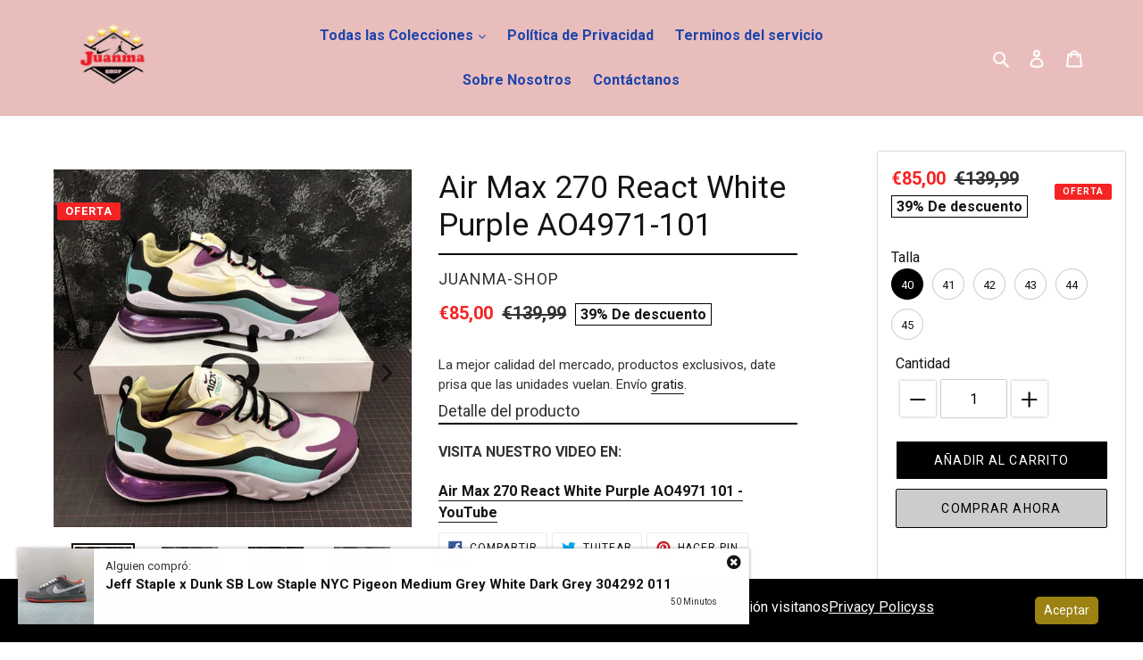

--- FILE ---
content_type: text/html; charset=utf-8
request_url: https://juanmashop.com/products/air-max-270-react-white-purple
body_size: 38334
content:
<!doctype html>
<html class="no-js" lang="es">
<head>
  <meta charset="utf-8">
  <meta http-equiv="X-UA-Compatible" content="IE=edge,chrome=1">
  <meta name="viewport" content="width=device-width,initial-scale=1">
  <meta name="theme-color" content="#cccccc"><link rel="canonical" href="https://juanmashop.com/products/air-max-270-react-white-purple"><link rel="shortcut icon" href="//juanmashop.com/cdn/shop/files/LOGO_WEB_ULTIMO_32x32.jpg?v=1680857505" type="image/png"><title>Air Max 270 React White Purple AO4971-101
&ndash; juanma-shop</title><meta name="description" content="VISITA NUESTRO VIDEO EN: Air Max 270 React White Purple AO4971 101 - YouTube"><!-- /snippets/social-meta-tags.liquid -->




<meta property="og:site_name" content="juanma-shop">
<meta property="og:url" content="https://juanmashop.com/products/air-max-270-react-white-purple">
<meta property="og:title" content="Air Max 270 React White Purple AO4971-101">
<meta property="og:type" content="product">
<meta property="og:description" content="VISITA NUESTRO VIDEO EN: Air Max 270 React White Purple AO4971 101 - YouTube">

  <meta property="og:price:amount" content="85,00">
  <meta property="og:price:currency" content="EUR">

<meta property="og:image" content="http://juanmashop.com/cdn/shop/products/1_03864eee-050c-4d95-8752-1a921dbdb537_1200x1200.jpg?v=1657114827"><meta property="og:image" content="http://juanmashop.com/cdn/shop/products/2_03e62011-9b01-4de3-95ff-b1e0df61aa75_1200x1200.jpg?v=1657114827"><meta property="og:image" content="http://juanmashop.com/cdn/shop/products/3_dfc107b3-4b6a-433a-b58c-4ebd0d0427f8_1200x1200.jpg?v=1657114827">
<meta property="og:image:secure_url" content="https://juanmashop.com/cdn/shop/products/1_03864eee-050c-4d95-8752-1a921dbdb537_1200x1200.jpg?v=1657114827"><meta property="og:image:secure_url" content="https://juanmashop.com/cdn/shop/products/2_03e62011-9b01-4de3-95ff-b1e0df61aa75_1200x1200.jpg?v=1657114827"><meta property="og:image:secure_url" content="https://juanmashop.com/cdn/shop/products/3_dfc107b3-4b6a-433a-b58c-4ebd0d0427f8_1200x1200.jpg?v=1657114827">


<meta name="twitter:card" content="summary_large_image">
<meta name="twitter:title" content="Air Max 270 React White Purple AO4971-101">
<meta name="twitter:description" content="VISITA NUESTRO VIDEO EN: Air Max 270 React White Purple AO4971 101 - YouTube">


  <link href="//juanmashop.com/cdn/shop/t/6/assets/theme.scss.css?v=56297295651288758821759331998" rel="stylesheet" type="text/css" media="all" />

  <link href="//juanmashop.com/cdn/shop/t/6/assets/custom.css?v=89719612915337833541649701594" rel="stylesheet" type="text/css" media="all" />
  <link href="//juanmashop.com/cdn/shop/t/6/assets/owl.carousel.css?v=103640546699724732651649701607" rel="stylesheet" type="text/css" media="all" />
  <link href="//juanmashop.com/cdn/shop/t/6/assets/owl.theme.default.css?v=34605300280296308671649701608" rel="stylesheet" type="text/css" media="all" />
  <script>
    var theme = {
      breakpoints: {
        medium: 750,
        large: 990,
        widescreen: 1400
      },
      strings: {
        addToCart: "Añadir al carrito",
        soldOut: "Agotado",
        unavailable: "No disponible",
        regularPrice: "Precio habitual",
        salePrice: "Precio de venta",
        sale: "Oferta",
        fromLowestPrice: "de [price]",
        vendor: "Proveedor",
        showMore: "Ver más",
        showLess: "Mostrar menos",
        searchFor: "Buscar",
        addressError: "No se puede encontrar esa dirección",
        addressNoResults: "No results for that address",
        addressQueryLimit: "Se ha excedido el límite de uso de la API de Google . Considere la posibilidad de actualizar a un \u003ca href=\"https:\/\/developers.google.com\/maps\/premium\/usage-limits\"\u003ePlan Premium\u003c\/a\u003e.",
        authError: "Hubo un problema de autenticación con su cuenta de Google Maps.",
        newWindow: "Abre en una nueva ventana.",
        external: "Abre sitio externo.",
        newWindowExternal: "Abre sitio externo externo en una nueva ventana.",
        removeLabel: "Eliminar [product]",
        update: "Actualizar carrito",
        quantity: "Cantidad",
        discountedTotal: "Descuento total",
        regularTotal: "Precio regular total",
        priceColumn: "Ver la columna de Precio para detalles del descuento.",
        quantityMinimumMessage: "La cantidad debe ser 1 o más",
        cartError: "Se ha producido un error al actualizar tu carrito. Vuelve a intentarlo.",
        removedItemMessage: "Eliminó \u003cspan class=\"cart__removed-product-details\"\u003e([quantity]) [link]\u003c\/span\u003e de tu carrito de compra.",
        unitPrice: "Precio unitario",
        unitPriceSeparator: "por",
        oneCartCount: "1 artículo",
        otherCartCount: "[count] artículos",
        quantityLabel: "Cantidad: [count]",
        products: "Productos",
        loading: "Cargando",
        number_of_results: "[result_number] de [results_count]",
        number_of_results_found: "[results_count] resultados encontrados",
        one_result_found: "1 resultado encontrado"
      },
      moneyFormat: "€{{amount_with_comma_separator}}",
      moneyFormatWithCurrency: "€{{amount_with_comma_separator}} EUR",
      settings: {
        predictiveSearchEnabled: true,
        predictiveSearchShowPrice: false,
        predictiveSearchShowVendor: false
      }
    }

    document.documentElement.className = document.documentElement.className.replace('no-js', 'js');
  </script><script src="//juanmashop.com/cdn/shop/t/6/assets/lazysizes.js?v=94224023136283657951649701601" async="async"></script>
  <script src="//juanmashop.com/cdn/shop/t/6/assets/vendor.js?v=192288638550871601649701620" defer="defer"></script>
  <script src="//juanmashop.com/cdn/shop/t/6/assets/theme.js?v=133813924961170984191649701617" defer="defer"></script>
  <script src="//juanmashop.com/cdn/shop/t/6/assets/owl.carousel.js?v=164149608635402950691649701608" defer="defer"></script>
  <script src="//juanmashop.com/cdn/shop/t/6/assets/custom.js?v=71335354729401335321649701595" defer="defer"></script>
  <script src="//juanmashop.com/cdn/shop/t/6/assets/lic.js?v=50024609762294634991649701646" defer="defer"></script>

  
  
<link rel="stylesheet" href="https://cdnjs.cloudflare.com/ajax/libs/font-awesome/5.15.3/css/all.min.css" integrity="sha512-iBBXm8fW90+nuLcSKlbmrPcLa0OT92xO1BIsZ+ywDWZCvqsWgccV3gFoRBv0z+8dLJgyAHIhR35VZc2oM/gI1w==" crossorigin="anonymous" />  
<!--   <script src="https://kit.fontawesome.com/a076d05399.js"></script> -->
<!--   <link rel="stylesheet" href="https://cdnjs.cloudflare.com/ajax/libs/font-awesome/4.7.0/css/font-awesome.min.css"> -->
  <link rel="preconnect" href="https://fonts.gstatic.com">
<link href="https://fonts.googleapis.com/css2?family=Roboto:wght@100;300;400;500;700;900&display=swap" rel="stylesheet">
   <script src="https://code.jquery.com/jquery-3.5.1.js"></script>


  
  
  <script>window.performance && window.performance.mark && window.performance.mark('shopify.content_for_header.start');</script><meta name="google-site-verification" content="BPZYM6ce8a_Z3ZzrUUGa4_07YXOtun-Cgwq_pKg4BEY">
<meta name="google-site-verification" content="EpOtwuI3He-RKxHGbK9h8bY0cZHOOjA-Z-OG7478WJ0">
<meta name="google-site-verification" content="0W7T0vyeEDxXFZQcQQukHq4iLzc8GBMQApjrFrIa0iE">
<meta name="google-site-verification" content="QM_XAtK0kWdsY48-WWiGnN3hWfg068aO9keKz-AkFyk">
<meta name="google-site-verification" content="tWo5qluXSvGCFk31C9GiSRcVSizZ6G7S-fvmFxVuO0k">
<meta id="shopify-digital-wallet" name="shopify-digital-wallet" content="/28275015759/digital_wallets/dialog">
<link rel="alternate" type="application/json+oembed" href="https://juanmashop.com/products/air-max-270-react-white-purple.oembed">
<script async="async" src="/checkouts/internal/preloads.js?locale=es-ES"></script>
<script id="shopify-features" type="application/json">{"accessToken":"dabef31b16c25b98df0247a84930d4c5","betas":["rich-media-storefront-analytics"],"domain":"juanmashop.com","predictiveSearch":true,"shopId":28275015759,"locale":"es"}</script>
<script>var Shopify = Shopify || {};
Shopify.shop = "juanma-shop.myshopify.com";
Shopify.locale = "es";
Shopify.currency = {"active":"EUR","rate":"1.0"};
Shopify.country = "ES";
Shopify.theme = {"name":"Mentorify v1.2.4","id":121680691279,"schema_name":"Mentorify","schema_version":"1.0.0","theme_store_id":null,"role":"main"};
Shopify.theme.handle = "null";
Shopify.theme.style = {"id":null,"handle":null};
Shopify.cdnHost = "juanmashop.com/cdn";
Shopify.routes = Shopify.routes || {};
Shopify.routes.root = "/";</script>
<script type="module">!function(o){(o.Shopify=o.Shopify||{}).modules=!0}(window);</script>
<script>!function(o){function n(){var o=[];function n(){o.push(Array.prototype.slice.apply(arguments))}return n.q=o,n}var t=o.Shopify=o.Shopify||{};t.loadFeatures=n(),t.autoloadFeatures=n()}(window);</script>
<script id="shop-js-analytics" type="application/json">{"pageType":"product"}</script>
<script defer="defer" async type="module" src="//juanmashop.com/cdn/shopifycloud/shop-js/modules/v2/client.init-shop-cart-sync_2Gr3Q33f.es.esm.js"></script>
<script defer="defer" async type="module" src="//juanmashop.com/cdn/shopifycloud/shop-js/modules/v2/chunk.common_noJfOIa7.esm.js"></script>
<script defer="defer" async type="module" src="//juanmashop.com/cdn/shopifycloud/shop-js/modules/v2/chunk.modal_Deo2FJQo.esm.js"></script>
<script type="module">
  await import("//juanmashop.com/cdn/shopifycloud/shop-js/modules/v2/client.init-shop-cart-sync_2Gr3Q33f.es.esm.js");
await import("//juanmashop.com/cdn/shopifycloud/shop-js/modules/v2/chunk.common_noJfOIa7.esm.js");
await import("//juanmashop.com/cdn/shopifycloud/shop-js/modules/v2/chunk.modal_Deo2FJQo.esm.js");

  window.Shopify.SignInWithShop?.initShopCartSync?.({"fedCMEnabled":true,"windoidEnabled":true});

</script>
<script>(function() {
  var isLoaded = false;
  function asyncLoad() {
    if (isLoaded) return;
    isLoaded = true;
    var urls = ["https:\/\/static.klaviyo.com\/onsite\/js\/klaviyo.js?company_id=Mjbq5f\u0026shop=juanma-shop.myshopify.com","https:\/\/static.klaviyo.com\/onsite\/js\/klaviyo.js?company_id=L4DLiQ\u0026shop=juanma-shop.myshopify.com","https:\/\/cdn.shopify.com\/s\/files\/1\/0683\/1371\/0892\/files\/splmn-shopify-prod-August-31.min.js?v=1693985059\u0026shop=juanma-shop.myshopify.com","https:\/\/cdn.hextom.com\/js\/ultimatesalesboost.js?shop=juanma-shop.myshopify.com"];
    for (var i = 0; i < urls.length; i++) {
      var s = document.createElement('script');
      s.type = 'text/javascript';
      s.async = true;
      s.src = urls[i];
      var x = document.getElementsByTagName('script')[0];
      x.parentNode.insertBefore(s, x);
    }
  };
  if(window.attachEvent) {
    window.attachEvent('onload', asyncLoad);
  } else {
    window.addEventListener('load', asyncLoad, false);
  }
})();</script>
<script id="__st">var __st={"a":28275015759,"offset":3600,"reqid":"dfb0b0dd-ec7a-4549-8b28-af96da31cd0d-1769217547","pageurl":"juanmashop.com\/products\/air-max-270-react-white-purple","u":"980e23ae8427","p":"product","rtyp":"product","rid":6783795953743};</script>
<script>window.ShopifyPaypalV4VisibilityTracking = true;</script>
<script id="captcha-bootstrap">!function(){'use strict';const t='contact',e='account',n='new_comment',o=[[t,t],['blogs',n],['comments',n],[t,'customer']],c=[[e,'customer_login'],[e,'guest_login'],[e,'recover_customer_password'],[e,'create_customer']],r=t=>t.map((([t,e])=>`form[action*='/${t}']:not([data-nocaptcha='true']) input[name='form_type'][value='${e}']`)).join(','),a=t=>()=>t?[...document.querySelectorAll(t)].map((t=>t.form)):[];function s(){const t=[...o],e=r(t);return a(e)}const i='password',u='form_key',d=['recaptcha-v3-token','g-recaptcha-response','h-captcha-response',i],f=()=>{try{return window.sessionStorage}catch{return}},m='__shopify_v',_=t=>t.elements[u];function p(t,e,n=!1){try{const o=window.sessionStorage,c=JSON.parse(o.getItem(e)),{data:r}=function(t){const{data:e,action:n}=t;return t[m]||n?{data:e,action:n}:{data:t,action:n}}(c);for(const[e,n]of Object.entries(r))t.elements[e]&&(t.elements[e].value=n);n&&o.removeItem(e)}catch(o){console.error('form repopulation failed',{error:o})}}const l='form_type',E='cptcha';function T(t){t.dataset[E]=!0}const w=window,h=w.document,L='Shopify',v='ce_forms',y='captcha';let A=!1;((t,e)=>{const n=(g='f06e6c50-85a8-45c8-87d0-21a2b65856fe',I='https://cdn.shopify.com/shopifycloud/storefront-forms-hcaptcha/ce_storefront_forms_captcha_hcaptcha.v1.5.2.iife.js',D={infoText:'Protegido por hCaptcha',privacyText:'Privacidad',termsText:'Términos'},(t,e,n)=>{const o=w[L][v],c=o.bindForm;if(c)return c(t,g,e,D).then(n);var r;o.q.push([[t,g,e,D],n]),r=I,A||(h.body.append(Object.assign(h.createElement('script'),{id:'captcha-provider',async:!0,src:r})),A=!0)});var g,I,D;w[L]=w[L]||{},w[L][v]=w[L][v]||{},w[L][v].q=[],w[L][y]=w[L][y]||{},w[L][y].protect=function(t,e){n(t,void 0,e),T(t)},Object.freeze(w[L][y]),function(t,e,n,w,h,L){const[v,y,A,g]=function(t,e,n){const i=e?o:[],u=t?c:[],d=[...i,...u],f=r(d),m=r(i),_=r(d.filter((([t,e])=>n.includes(e))));return[a(f),a(m),a(_),s()]}(w,h,L),I=t=>{const e=t.target;return e instanceof HTMLFormElement?e:e&&e.form},D=t=>v().includes(t);t.addEventListener('submit',(t=>{const e=I(t);if(!e)return;const n=D(e)&&!e.dataset.hcaptchaBound&&!e.dataset.recaptchaBound,o=_(e),c=g().includes(e)&&(!o||!o.value);(n||c)&&t.preventDefault(),c&&!n&&(function(t){try{if(!f())return;!function(t){const e=f();if(!e)return;const n=_(t);if(!n)return;const o=n.value;o&&e.removeItem(o)}(t);const e=Array.from(Array(32),(()=>Math.random().toString(36)[2])).join('');!function(t,e){_(t)||t.append(Object.assign(document.createElement('input'),{type:'hidden',name:u})),t.elements[u].value=e}(t,e),function(t,e){const n=f();if(!n)return;const o=[...t.querySelectorAll(`input[type='${i}']`)].map((({name:t})=>t)),c=[...d,...o],r={};for(const[a,s]of new FormData(t).entries())c.includes(a)||(r[a]=s);n.setItem(e,JSON.stringify({[m]:1,action:t.action,data:r}))}(t,e)}catch(e){console.error('failed to persist form',e)}}(e),e.submit())}));const S=(t,e)=>{t&&!t.dataset[E]&&(n(t,e.some((e=>e===t))),T(t))};for(const o of['focusin','change'])t.addEventListener(o,(t=>{const e=I(t);D(e)&&S(e,y())}));const B=e.get('form_key'),M=e.get(l),P=B&&M;t.addEventListener('DOMContentLoaded',(()=>{const t=y();if(P)for(const e of t)e.elements[l].value===M&&p(e,B);[...new Set([...A(),...v().filter((t=>'true'===t.dataset.shopifyCaptcha))])].forEach((e=>S(e,t)))}))}(h,new URLSearchParams(w.location.search),n,t,e,['guest_login'])})(!0,!0)}();</script>
<script integrity="sha256-4kQ18oKyAcykRKYeNunJcIwy7WH5gtpwJnB7kiuLZ1E=" data-source-attribution="shopify.loadfeatures" defer="defer" src="//juanmashop.com/cdn/shopifycloud/storefront/assets/storefront/load_feature-a0a9edcb.js" crossorigin="anonymous"></script>
<script data-source-attribution="shopify.dynamic_checkout.dynamic.init">var Shopify=Shopify||{};Shopify.PaymentButton=Shopify.PaymentButton||{isStorefrontPortableWallets:!0,init:function(){window.Shopify.PaymentButton.init=function(){};var t=document.createElement("script");t.src="https://juanmashop.com/cdn/shopifycloud/portable-wallets/latest/portable-wallets.es.js",t.type="module",document.head.appendChild(t)}};
</script>
<script data-source-attribution="shopify.dynamic_checkout.buyer_consent">
  function portableWalletsHideBuyerConsent(e){var t=document.getElementById("shopify-buyer-consent"),n=document.getElementById("shopify-subscription-policy-button");t&&n&&(t.classList.add("hidden"),t.setAttribute("aria-hidden","true"),n.removeEventListener("click",e))}function portableWalletsShowBuyerConsent(e){var t=document.getElementById("shopify-buyer-consent"),n=document.getElementById("shopify-subscription-policy-button");t&&n&&(t.classList.remove("hidden"),t.removeAttribute("aria-hidden"),n.addEventListener("click",e))}window.Shopify?.PaymentButton&&(window.Shopify.PaymentButton.hideBuyerConsent=portableWalletsHideBuyerConsent,window.Shopify.PaymentButton.showBuyerConsent=portableWalletsShowBuyerConsent);
</script>
<script>
  function portableWalletsCleanup(e){e&&e.src&&console.error("Failed to load portable wallets script "+e.src);var t=document.querySelectorAll("shopify-accelerated-checkout .shopify-payment-button__skeleton, shopify-accelerated-checkout-cart .wallet-cart-button__skeleton"),e=document.getElementById("shopify-buyer-consent");for(let e=0;e<t.length;e++)t[e].remove();e&&e.remove()}function portableWalletsNotLoadedAsModule(e){e instanceof ErrorEvent&&"string"==typeof e.message&&e.message.includes("import.meta")&&"string"==typeof e.filename&&e.filename.includes("portable-wallets")&&(window.removeEventListener("error",portableWalletsNotLoadedAsModule),window.Shopify.PaymentButton.failedToLoad=e,"loading"===document.readyState?document.addEventListener("DOMContentLoaded",window.Shopify.PaymentButton.init):window.Shopify.PaymentButton.init())}window.addEventListener("error",portableWalletsNotLoadedAsModule);
</script>

<script type="module" src="https://juanmashop.com/cdn/shopifycloud/portable-wallets/latest/portable-wallets.es.js" onError="portableWalletsCleanup(this)" crossorigin="anonymous"></script>
<script nomodule>
  document.addEventListener("DOMContentLoaded", portableWalletsCleanup);
</script>

<link id="shopify-accelerated-checkout-styles" rel="stylesheet" media="screen" href="https://juanmashop.com/cdn/shopifycloud/portable-wallets/latest/accelerated-checkout-backwards-compat.css" crossorigin="anonymous">
<style id="shopify-accelerated-checkout-cart">
        #shopify-buyer-consent {
  margin-top: 1em;
  display: inline-block;
  width: 100%;
}

#shopify-buyer-consent.hidden {
  display: none;
}

#shopify-subscription-policy-button {
  background: none;
  border: none;
  padding: 0;
  text-decoration: underline;
  font-size: inherit;
  cursor: pointer;
}

#shopify-subscription-policy-button::before {
  box-shadow: none;
}

      </style>

<script>window.performance && window.performance.mark && window.performance.mark('shopify.content_for_header.end');</script>
<!-- "snippets/alireviews_core.liquid" was not rendered, the associated app was uninstalled --> 
 


<link href="https://monorail-edge.shopifysvc.com" rel="dns-prefetch">
<script>(function(){if ("sendBeacon" in navigator && "performance" in window) {try {var session_token_from_headers = performance.getEntriesByType('navigation')[0].serverTiming.find(x => x.name == '_s').description;} catch {var session_token_from_headers = undefined;}var session_cookie_matches = document.cookie.match(/_shopify_s=([^;]*)/);var session_token_from_cookie = session_cookie_matches && session_cookie_matches.length === 2 ? session_cookie_matches[1] : "";var session_token = session_token_from_headers || session_token_from_cookie || "";function handle_abandonment_event(e) {var entries = performance.getEntries().filter(function(entry) {return /monorail-edge.shopifysvc.com/.test(entry.name);});if (!window.abandonment_tracked && entries.length === 0) {window.abandonment_tracked = true;var currentMs = Date.now();var navigation_start = performance.timing.navigationStart;var payload = {shop_id: 28275015759,url: window.location.href,navigation_start,duration: currentMs - navigation_start,session_token,page_type: "product"};window.navigator.sendBeacon("https://monorail-edge.shopifysvc.com/v1/produce", JSON.stringify({schema_id: "online_store_buyer_site_abandonment/1.1",payload: payload,metadata: {event_created_at_ms: currentMs,event_sent_at_ms: currentMs}}));}}window.addEventListener('pagehide', handle_abandonment_event);}}());</script>
<script id="web-pixels-manager-setup">(function e(e,d,r,n,o){if(void 0===o&&(o={}),!Boolean(null===(a=null===(i=window.Shopify)||void 0===i?void 0:i.analytics)||void 0===a?void 0:a.replayQueue)){var i,a;window.Shopify=window.Shopify||{};var t=window.Shopify;t.analytics=t.analytics||{};var s=t.analytics;s.replayQueue=[],s.publish=function(e,d,r){return s.replayQueue.push([e,d,r]),!0};try{self.performance.mark("wpm:start")}catch(e){}var l=function(){var e={modern:/Edge?\/(1{2}[4-9]|1[2-9]\d|[2-9]\d{2}|\d{4,})\.\d+(\.\d+|)|Firefox\/(1{2}[4-9]|1[2-9]\d|[2-9]\d{2}|\d{4,})\.\d+(\.\d+|)|Chrom(ium|e)\/(9{2}|\d{3,})\.\d+(\.\d+|)|(Maci|X1{2}).+ Version\/(15\.\d+|(1[6-9]|[2-9]\d|\d{3,})\.\d+)([,.]\d+|)( \(\w+\)|)( Mobile\/\w+|) Safari\/|Chrome.+OPR\/(9{2}|\d{3,})\.\d+\.\d+|(CPU[ +]OS|iPhone[ +]OS|CPU[ +]iPhone|CPU IPhone OS|CPU iPad OS)[ +]+(15[._]\d+|(1[6-9]|[2-9]\d|\d{3,})[._]\d+)([._]\d+|)|Android:?[ /-](13[3-9]|1[4-9]\d|[2-9]\d{2}|\d{4,})(\.\d+|)(\.\d+|)|Android.+Firefox\/(13[5-9]|1[4-9]\d|[2-9]\d{2}|\d{4,})\.\d+(\.\d+|)|Android.+Chrom(ium|e)\/(13[3-9]|1[4-9]\d|[2-9]\d{2}|\d{4,})\.\d+(\.\d+|)|SamsungBrowser\/([2-9]\d|\d{3,})\.\d+/,legacy:/Edge?\/(1[6-9]|[2-9]\d|\d{3,})\.\d+(\.\d+|)|Firefox\/(5[4-9]|[6-9]\d|\d{3,})\.\d+(\.\d+|)|Chrom(ium|e)\/(5[1-9]|[6-9]\d|\d{3,})\.\d+(\.\d+|)([\d.]+$|.*Safari\/(?![\d.]+ Edge\/[\d.]+$))|(Maci|X1{2}).+ Version\/(10\.\d+|(1[1-9]|[2-9]\d|\d{3,})\.\d+)([,.]\d+|)( \(\w+\)|)( Mobile\/\w+|) Safari\/|Chrome.+OPR\/(3[89]|[4-9]\d|\d{3,})\.\d+\.\d+|(CPU[ +]OS|iPhone[ +]OS|CPU[ +]iPhone|CPU IPhone OS|CPU iPad OS)[ +]+(10[._]\d+|(1[1-9]|[2-9]\d|\d{3,})[._]\d+)([._]\d+|)|Android:?[ /-](13[3-9]|1[4-9]\d|[2-9]\d{2}|\d{4,})(\.\d+|)(\.\d+|)|Mobile Safari.+OPR\/([89]\d|\d{3,})\.\d+\.\d+|Android.+Firefox\/(13[5-9]|1[4-9]\d|[2-9]\d{2}|\d{4,})\.\d+(\.\d+|)|Android.+Chrom(ium|e)\/(13[3-9]|1[4-9]\d|[2-9]\d{2}|\d{4,})\.\d+(\.\d+|)|Android.+(UC? ?Browser|UCWEB|U3)[ /]?(15\.([5-9]|\d{2,})|(1[6-9]|[2-9]\d|\d{3,})\.\d+)\.\d+|SamsungBrowser\/(5\.\d+|([6-9]|\d{2,})\.\d+)|Android.+MQ{2}Browser\/(14(\.(9|\d{2,})|)|(1[5-9]|[2-9]\d|\d{3,})(\.\d+|))(\.\d+|)|K[Aa][Ii]OS\/(3\.\d+|([4-9]|\d{2,})\.\d+)(\.\d+|)/},d=e.modern,r=e.legacy,n=navigator.userAgent;return n.match(d)?"modern":n.match(r)?"legacy":"unknown"}(),u="modern"===l?"modern":"legacy",c=(null!=n?n:{modern:"",legacy:""})[u],f=function(e){return[e.baseUrl,"/wpm","/b",e.hashVersion,"modern"===e.buildTarget?"m":"l",".js"].join("")}({baseUrl:d,hashVersion:r,buildTarget:u}),m=function(e){var d=e.version,r=e.bundleTarget,n=e.surface,o=e.pageUrl,i=e.monorailEndpoint;return{emit:function(e){var a=e.status,t=e.errorMsg,s=(new Date).getTime(),l=JSON.stringify({metadata:{event_sent_at_ms:s},events:[{schema_id:"web_pixels_manager_load/3.1",payload:{version:d,bundle_target:r,page_url:o,status:a,surface:n,error_msg:t},metadata:{event_created_at_ms:s}}]});if(!i)return console&&console.warn&&console.warn("[Web Pixels Manager] No Monorail endpoint provided, skipping logging."),!1;try{return self.navigator.sendBeacon.bind(self.navigator)(i,l)}catch(e){}var u=new XMLHttpRequest;try{return u.open("POST",i,!0),u.setRequestHeader("Content-Type","text/plain"),u.send(l),!0}catch(e){return console&&console.warn&&console.warn("[Web Pixels Manager] Got an unhandled error while logging to Monorail."),!1}}}}({version:r,bundleTarget:l,surface:e.surface,pageUrl:self.location.href,monorailEndpoint:e.monorailEndpoint});try{o.browserTarget=l,function(e){var d=e.src,r=e.async,n=void 0===r||r,o=e.onload,i=e.onerror,a=e.sri,t=e.scriptDataAttributes,s=void 0===t?{}:t,l=document.createElement("script"),u=document.querySelector("head"),c=document.querySelector("body");if(l.async=n,l.src=d,a&&(l.integrity=a,l.crossOrigin="anonymous"),s)for(var f in s)if(Object.prototype.hasOwnProperty.call(s,f))try{l.dataset[f]=s[f]}catch(e){}if(o&&l.addEventListener("load",o),i&&l.addEventListener("error",i),u)u.appendChild(l);else{if(!c)throw new Error("Did not find a head or body element to append the script");c.appendChild(l)}}({src:f,async:!0,onload:function(){if(!function(){var e,d;return Boolean(null===(d=null===(e=window.Shopify)||void 0===e?void 0:e.analytics)||void 0===d?void 0:d.initialized)}()){var d=window.webPixelsManager.init(e)||void 0;if(d){var r=window.Shopify.analytics;r.replayQueue.forEach((function(e){var r=e[0],n=e[1],o=e[2];d.publishCustomEvent(r,n,o)})),r.replayQueue=[],r.publish=d.publishCustomEvent,r.visitor=d.visitor,r.initialized=!0}}},onerror:function(){return m.emit({status:"failed",errorMsg:"".concat(f," has failed to load")})},sri:function(e){var d=/^sha384-[A-Za-z0-9+/=]+$/;return"string"==typeof e&&d.test(e)}(c)?c:"",scriptDataAttributes:o}),m.emit({status:"loading"})}catch(e){m.emit({status:"failed",errorMsg:(null==e?void 0:e.message)||"Unknown error"})}}})({shopId: 28275015759,storefrontBaseUrl: "https://juanmashop.com",extensionsBaseUrl: "https://extensions.shopifycdn.com/cdn/shopifycloud/web-pixels-manager",monorailEndpoint: "https://monorail-edge.shopifysvc.com/unstable/produce_batch",surface: "storefront-renderer",enabledBetaFlags: ["2dca8a86"],webPixelsConfigList: [{"id":"1492517197","configuration":"{\"pixel_id\":\"961598720869525\",\"pixel_type\":\"facebook_pixel\"}","eventPayloadVersion":"v1","runtimeContext":"OPEN","scriptVersion":"ca16bc87fe92b6042fbaa3acc2fbdaa6","type":"APP","apiClientId":2329312,"privacyPurposes":["ANALYTICS","MARKETING","SALE_OF_DATA"],"dataSharingAdjustments":{"protectedCustomerApprovalScopes":["read_customer_address","read_customer_email","read_customer_name","read_customer_personal_data","read_customer_phone"]}},{"id":"1011450189","configuration":"{\"config\":\"{\\\"pixel_id\\\":\\\"AW-11141575001\\\",\\\"target_country\\\":\\\"ES\\\",\\\"gtag_events\\\":[{\\\"type\\\":\\\"begin_checkout\\\",\\\"action_label\\\":\\\"AW-11141575001\\\/f7BICPOk2tcYENni28Ap\\\"},{\\\"type\\\":\\\"search\\\",\\\"action_label\\\":\\\"AW-11141575001\\\/6HuRCO2k2tcYENni28Ap\\\"},{\\\"type\\\":\\\"view_item\\\",\\\"action_label\\\":[\\\"AW-11141575001\\\/R-XACOqk2tcYENni28Ap\\\",\\\"MC-CNQR5XBJKQ\\\"]},{\\\"type\\\":\\\"purchase\\\",\\\"action_label\\\":[\\\"AW-11141575001\\\/kWjICOSk2tcYENni28Ap\\\",\\\"MC-CNQR5XBJKQ\\\"]},{\\\"type\\\":\\\"page_view\\\",\\\"action_label\\\":[\\\"AW-11141575001\\\/5tWaCOek2tcYENni28Ap\\\",\\\"MC-CNQR5XBJKQ\\\"]},{\\\"type\\\":\\\"add_payment_info\\\",\\\"action_label\\\":\\\"AW-11141575001\\\/ZFpgCPak2tcYENni28Ap\\\"},{\\\"type\\\":\\\"add_to_cart\\\",\\\"action_label\\\":\\\"AW-11141575001\\\/5ybkCPCk2tcYENni28Ap\\\"}],\\\"enable_monitoring_mode\\\":false}\"}","eventPayloadVersion":"v1","runtimeContext":"OPEN","scriptVersion":"b2a88bafab3e21179ed38636efcd8a93","type":"APP","apiClientId":1780363,"privacyPurposes":[],"dataSharingAdjustments":{"protectedCustomerApprovalScopes":["read_customer_address","read_customer_email","read_customer_name","read_customer_personal_data","read_customer_phone"]}},{"id":"162398541","configuration":"{\"tagID\":\"2613841359301\"}","eventPayloadVersion":"v1","runtimeContext":"STRICT","scriptVersion":"18031546ee651571ed29edbe71a3550b","type":"APP","apiClientId":3009811,"privacyPurposes":["ANALYTICS","MARKETING","SALE_OF_DATA"],"dataSharingAdjustments":{"protectedCustomerApprovalScopes":["read_customer_address","read_customer_email","read_customer_name","read_customer_personal_data","read_customer_phone"]}},{"id":"shopify-app-pixel","configuration":"{}","eventPayloadVersion":"v1","runtimeContext":"STRICT","scriptVersion":"0450","apiClientId":"shopify-pixel","type":"APP","privacyPurposes":["ANALYTICS","MARKETING"]},{"id":"shopify-custom-pixel","eventPayloadVersion":"v1","runtimeContext":"LAX","scriptVersion":"0450","apiClientId":"shopify-pixel","type":"CUSTOM","privacyPurposes":["ANALYTICS","MARKETING"]}],isMerchantRequest: false,initData: {"shop":{"name":"juanma-shop","paymentSettings":{"currencyCode":"EUR"},"myshopifyDomain":"juanma-shop.myshopify.com","countryCode":"ES","storefrontUrl":"https:\/\/juanmashop.com"},"customer":null,"cart":null,"checkout":null,"productVariants":[{"price":{"amount":85.0,"currencyCode":"EUR"},"product":{"title":"Air Max 270 React White Purple AO4971-101","vendor":"juanma-shop","id":"6783795953743","untranslatedTitle":"Air Max 270 React White Purple AO4971-101","url":"\/products\/air-max-270-react-white-purple","type":""},"id":"40096749420623","image":{"src":"\/\/juanmashop.com\/cdn\/shop\/products\/1_03864eee-050c-4d95-8752-1a921dbdb537.jpg?v=1657114827"},"sku":"","title":"40","untranslatedTitle":"40"},{"price":{"amount":85.0,"currencyCode":"EUR"},"product":{"title":"Air Max 270 React White Purple AO4971-101","vendor":"juanma-shop","id":"6783795953743","untranslatedTitle":"Air Max 270 React White Purple AO4971-101","url":"\/products\/air-max-270-react-white-purple","type":""},"id":"40096749387855","image":{"src":"\/\/juanmashop.com\/cdn\/shop\/products\/1_03864eee-050c-4d95-8752-1a921dbdb537.jpg?v=1657114827"},"sku":"","title":"41","untranslatedTitle":"41"},{"price":{"amount":85.0,"currencyCode":"EUR"},"product":{"title":"Air Max 270 React White Purple AO4971-101","vendor":"juanma-shop","id":"6783795953743","untranslatedTitle":"Air Max 270 React White Purple AO4971-101","url":"\/products\/air-max-270-react-white-purple","type":""},"id":"40096749355087","image":{"src":"\/\/juanmashop.com\/cdn\/shop\/products\/1_03864eee-050c-4d95-8752-1a921dbdb537.jpg?v=1657114827"},"sku":"","title":"42","untranslatedTitle":"42"},{"price":{"amount":85.0,"currencyCode":"EUR"},"product":{"title":"Air Max 270 React White Purple AO4971-101","vendor":"juanma-shop","id":"6783795953743","untranslatedTitle":"Air Max 270 React White Purple AO4971-101","url":"\/products\/air-max-270-react-white-purple","type":""},"id":"40096749322319","image":{"src":"\/\/juanmashop.com\/cdn\/shop\/products\/1_03864eee-050c-4d95-8752-1a921dbdb537.jpg?v=1657114827"},"sku":"","title":"43","untranslatedTitle":"43"},{"price":{"amount":85.0,"currencyCode":"EUR"},"product":{"title":"Air Max 270 React White Purple AO4971-101","vendor":"juanma-shop","id":"6783795953743","untranslatedTitle":"Air Max 270 React White Purple AO4971-101","url":"\/products\/air-max-270-react-white-purple","type":""},"id":"40096749289551","image":{"src":"\/\/juanmashop.com\/cdn\/shop\/products\/1_03864eee-050c-4d95-8752-1a921dbdb537.jpg?v=1657114827"},"sku":"","title":"44","untranslatedTitle":"44"},{"price":{"amount":85.0,"currencyCode":"EUR"},"product":{"title":"Air Max 270 React White Purple AO4971-101","vendor":"juanma-shop","id":"6783795953743","untranslatedTitle":"Air Max 270 React White Purple AO4971-101","url":"\/products\/air-max-270-react-white-purple","type":""},"id":"40096749256783","image":{"src":"\/\/juanmashop.com\/cdn\/shop\/products\/1_03864eee-050c-4d95-8752-1a921dbdb537.jpg?v=1657114827"},"sku":"","title":"45","untranslatedTitle":"45"}],"purchasingCompany":null},},"https://juanmashop.com/cdn","fcfee988w5aeb613cpc8e4bc33m6693e112",{"modern":"","legacy":""},{"shopId":"28275015759","storefrontBaseUrl":"https:\/\/juanmashop.com","extensionBaseUrl":"https:\/\/extensions.shopifycdn.com\/cdn\/shopifycloud\/web-pixels-manager","surface":"storefront-renderer","enabledBetaFlags":"[\"2dca8a86\"]","isMerchantRequest":"false","hashVersion":"fcfee988w5aeb613cpc8e4bc33m6693e112","publish":"custom","events":"[[\"page_viewed\",{}],[\"product_viewed\",{\"productVariant\":{\"price\":{\"amount\":85.0,\"currencyCode\":\"EUR\"},\"product\":{\"title\":\"Air Max 270 React White Purple AO4971-101\",\"vendor\":\"juanma-shop\",\"id\":\"6783795953743\",\"untranslatedTitle\":\"Air Max 270 React White Purple AO4971-101\",\"url\":\"\/products\/air-max-270-react-white-purple\",\"type\":\"\"},\"id\":\"40096749420623\",\"image\":{\"src\":\"\/\/juanmashop.com\/cdn\/shop\/products\/1_03864eee-050c-4d95-8752-1a921dbdb537.jpg?v=1657114827\"},\"sku\":\"\",\"title\":\"40\",\"untranslatedTitle\":\"40\"}}]]"});</script><script>
  window.ShopifyAnalytics = window.ShopifyAnalytics || {};
  window.ShopifyAnalytics.meta = window.ShopifyAnalytics.meta || {};
  window.ShopifyAnalytics.meta.currency = 'EUR';
  var meta = {"product":{"id":6783795953743,"gid":"gid:\/\/shopify\/Product\/6783795953743","vendor":"juanma-shop","type":"","handle":"air-max-270-react-white-purple","variants":[{"id":40096749420623,"price":8500,"name":"Air Max 270 React White Purple AO4971-101 - 40","public_title":"40","sku":""},{"id":40096749387855,"price":8500,"name":"Air Max 270 React White Purple AO4971-101 - 41","public_title":"41","sku":""},{"id":40096749355087,"price":8500,"name":"Air Max 270 React White Purple AO4971-101 - 42","public_title":"42","sku":""},{"id":40096749322319,"price":8500,"name":"Air Max 270 React White Purple AO4971-101 - 43","public_title":"43","sku":""},{"id":40096749289551,"price":8500,"name":"Air Max 270 React White Purple AO4971-101 - 44","public_title":"44","sku":""},{"id":40096749256783,"price":8500,"name":"Air Max 270 React White Purple AO4971-101 - 45","public_title":"45","sku":""}],"remote":false},"page":{"pageType":"product","resourceType":"product","resourceId":6783795953743,"requestId":"dfb0b0dd-ec7a-4549-8b28-af96da31cd0d-1769217547"}};
  for (var attr in meta) {
    window.ShopifyAnalytics.meta[attr] = meta[attr];
  }
</script>
<script class="analytics">
  (function () {
    var customDocumentWrite = function(content) {
      var jquery = null;

      if (window.jQuery) {
        jquery = window.jQuery;
      } else if (window.Checkout && window.Checkout.$) {
        jquery = window.Checkout.$;
      }

      if (jquery) {
        jquery('body').append(content);
      }
    };

    var hasLoggedConversion = function(token) {
      if (token) {
        return document.cookie.indexOf('loggedConversion=' + token) !== -1;
      }
      return false;
    }

    var setCookieIfConversion = function(token) {
      if (token) {
        var twoMonthsFromNow = new Date(Date.now());
        twoMonthsFromNow.setMonth(twoMonthsFromNow.getMonth() + 2);

        document.cookie = 'loggedConversion=' + token + '; expires=' + twoMonthsFromNow;
      }
    }

    var trekkie = window.ShopifyAnalytics.lib = window.trekkie = window.trekkie || [];
    if (trekkie.integrations) {
      return;
    }
    trekkie.methods = [
      'identify',
      'page',
      'ready',
      'track',
      'trackForm',
      'trackLink'
    ];
    trekkie.factory = function(method) {
      return function() {
        var args = Array.prototype.slice.call(arguments);
        args.unshift(method);
        trekkie.push(args);
        return trekkie;
      };
    };
    for (var i = 0; i < trekkie.methods.length; i++) {
      var key = trekkie.methods[i];
      trekkie[key] = trekkie.factory(key);
    }
    trekkie.load = function(config) {
      trekkie.config = config || {};
      trekkie.config.initialDocumentCookie = document.cookie;
      var first = document.getElementsByTagName('script')[0];
      var script = document.createElement('script');
      script.type = 'text/javascript';
      script.onerror = function(e) {
        var scriptFallback = document.createElement('script');
        scriptFallback.type = 'text/javascript';
        scriptFallback.onerror = function(error) {
                var Monorail = {
      produce: function produce(monorailDomain, schemaId, payload) {
        var currentMs = new Date().getTime();
        var event = {
          schema_id: schemaId,
          payload: payload,
          metadata: {
            event_created_at_ms: currentMs,
            event_sent_at_ms: currentMs
          }
        };
        return Monorail.sendRequest("https://" + monorailDomain + "/v1/produce", JSON.stringify(event));
      },
      sendRequest: function sendRequest(endpointUrl, payload) {
        // Try the sendBeacon API
        if (window && window.navigator && typeof window.navigator.sendBeacon === 'function' && typeof window.Blob === 'function' && !Monorail.isIos12()) {
          var blobData = new window.Blob([payload], {
            type: 'text/plain'
          });

          if (window.navigator.sendBeacon(endpointUrl, blobData)) {
            return true;
          } // sendBeacon was not successful

        } // XHR beacon

        var xhr = new XMLHttpRequest();

        try {
          xhr.open('POST', endpointUrl);
          xhr.setRequestHeader('Content-Type', 'text/plain');
          xhr.send(payload);
        } catch (e) {
          console.log(e);
        }

        return false;
      },
      isIos12: function isIos12() {
        return window.navigator.userAgent.lastIndexOf('iPhone; CPU iPhone OS 12_') !== -1 || window.navigator.userAgent.lastIndexOf('iPad; CPU OS 12_') !== -1;
      }
    };
    Monorail.produce('monorail-edge.shopifysvc.com',
      'trekkie_storefront_load_errors/1.1',
      {shop_id: 28275015759,
      theme_id: 121680691279,
      app_name: "storefront",
      context_url: window.location.href,
      source_url: "//juanmashop.com/cdn/s/trekkie.storefront.8d95595f799fbf7e1d32231b9a28fd43b70c67d3.min.js"});

        };
        scriptFallback.async = true;
        scriptFallback.src = '//juanmashop.com/cdn/s/trekkie.storefront.8d95595f799fbf7e1d32231b9a28fd43b70c67d3.min.js';
        first.parentNode.insertBefore(scriptFallback, first);
      };
      script.async = true;
      script.src = '//juanmashop.com/cdn/s/trekkie.storefront.8d95595f799fbf7e1d32231b9a28fd43b70c67d3.min.js';
      first.parentNode.insertBefore(script, first);
    };
    trekkie.load(
      {"Trekkie":{"appName":"storefront","development":false,"defaultAttributes":{"shopId":28275015759,"isMerchantRequest":null,"themeId":121680691279,"themeCityHash":"17875678050982346580","contentLanguage":"es","currency":"EUR","eventMetadataId":"a5c6e2a9-733f-4964-86e3-71990b14ea8f"},"isServerSideCookieWritingEnabled":true,"monorailRegion":"shop_domain","enabledBetaFlags":["65f19447"]},"Session Attribution":{},"S2S":{"facebookCapiEnabled":true,"source":"trekkie-storefront-renderer","apiClientId":580111}}
    );

    var loaded = false;
    trekkie.ready(function() {
      if (loaded) return;
      loaded = true;

      window.ShopifyAnalytics.lib = window.trekkie;

      var originalDocumentWrite = document.write;
      document.write = customDocumentWrite;
      try { window.ShopifyAnalytics.merchantGoogleAnalytics.call(this); } catch(error) {};
      document.write = originalDocumentWrite;

      window.ShopifyAnalytics.lib.page(null,{"pageType":"product","resourceType":"product","resourceId":6783795953743,"requestId":"dfb0b0dd-ec7a-4549-8b28-af96da31cd0d-1769217547","shopifyEmitted":true});

      var match = window.location.pathname.match(/checkouts\/(.+)\/(thank_you|post_purchase)/)
      var token = match? match[1]: undefined;
      if (!hasLoggedConversion(token)) {
        setCookieIfConversion(token);
        window.ShopifyAnalytics.lib.track("Viewed Product",{"currency":"EUR","variantId":40096749420623,"productId":6783795953743,"productGid":"gid:\/\/shopify\/Product\/6783795953743","name":"Air Max 270 React White Purple AO4971-101 - 40","price":"85.00","sku":"","brand":"juanma-shop","variant":"40","category":"","nonInteraction":true,"remote":false},undefined,undefined,{"shopifyEmitted":true});
      window.ShopifyAnalytics.lib.track("monorail:\/\/trekkie_storefront_viewed_product\/1.1",{"currency":"EUR","variantId":40096749420623,"productId":6783795953743,"productGid":"gid:\/\/shopify\/Product\/6783795953743","name":"Air Max 270 React White Purple AO4971-101 - 40","price":"85.00","sku":"","brand":"juanma-shop","variant":"40","category":"","nonInteraction":true,"remote":false,"referer":"https:\/\/juanmashop.com\/products\/air-max-270-react-white-purple"});
      }
    });


        var eventsListenerScript = document.createElement('script');
        eventsListenerScript.async = true;
        eventsListenerScript.src = "//juanmashop.com/cdn/shopifycloud/storefront/assets/shop_events_listener-3da45d37.js";
        document.getElementsByTagName('head')[0].appendChild(eventsListenerScript);

})();</script>
<script
  defer
  src="https://juanmashop.com/cdn/shopifycloud/perf-kit/shopify-perf-kit-3.0.4.min.js"
  data-application="storefront-renderer"
  data-shop-id="28275015759"
  data-render-region="gcp-us-east1"
  data-page-type="product"
  data-theme-instance-id="121680691279"
  data-theme-name="Mentorify"
  data-theme-version="1.0.0"
  data-monorail-region="shop_domain"
  data-resource-timing-sampling-rate="10"
  data-shs="true"
  data-shs-beacon="true"
  data-shs-export-with-fetch="true"
  data-shs-logs-sample-rate="1"
  data-shs-beacon-endpoint="https://juanmashop.com/api/collect"
></script>
</head>

<body class="template-product">
  <input type="hidden" id="shopCurrency" value="EUR">
  <input type="hidden" id="product_key" value="87JG-G6S6-32XB-47ZA">
  <input type="hidden" id="permanent_domain" value="juanma-shop.myshopify.com">

  <a class="in-page-link visually-hidden skip-link" href="#MainContent">Ir directamente al contenido</a><style data-shopify>

  .cart-popup {
    box-shadow: 1px 1px 10px 2px rgba(235, 235, 235, 0.5);
  }</style><div class="cart-popup-wrapper cart-popup-wrapper--hidden" role="dialog" aria-modal="true" aria-labelledby="CartPopupHeading" data-cart-popup-wrapper>
  <div class="cart-popup" data-cart-popup tabindex="-1">
    <div class="cart-popup__header">
      <h2 id="CartPopupHeading" class="cart-popup__heading">Recién agregado a tu carrito de compra</h2>
      <button class="cart-popup__close" aria-label="Cerrar" data-cart-popup-close><svg aria-hidden="true" focusable="false" role="presentation" class="icon icon-close" viewBox="0 0 40 40"><path d="M23.868 20.015L39.117 4.78c1.11-1.108 1.11-2.77 0-3.877-1.109-1.108-2.773-1.108-3.882 0L19.986 16.137 4.737.904C3.628-.204 1.965-.204.856.904c-1.11 1.108-1.11 2.77 0 3.877l15.249 15.234L.855 35.248c-1.108 1.108-1.108 2.77 0 3.877.555.554 1.248.831 1.942.831s1.386-.277 1.94-.83l15.25-15.234 15.248 15.233c.555.554 1.248.831 1.941.831s1.387-.277 1.941-.83c1.11-1.109 1.11-2.77 0-3.878L23.868 20.015z" class="layer"/></svg></button>
    </div>
    <div class="cart-popup-item">
      <div class="cart-popup-item__image-wrapper hide" data-cart-popup-image-wrapper>
        <div class="cart-popup-item__image cart-popup-item__image--placeholder" data-cart-popup-image-placeholder>
          <div data-placeholder-size></div>
          <div class="placeholder-background placeholder-background--animation"></div>
        </div>
      </div>
      <div class="cart-popup-item__description">
        <div>
          <h3 class="cart-popup-item__title" data-cart-popup-title></h3>
          <ul class="product-details" aria-label="Detalles del producto" data-cart-popup-product-details></ul>
        </div>
        <div class="cart-popup-item__quantity">
          <span class="visually-hidden" data-cart-popup-quantity-label></span>
          <span aria-hidden="true">Cantidad:</span>
          <span aria-hidden="true" data-cart-popup-quantity></span>
        </div>
      </div>
    </div>

    <a href="/cart" class="cart-popup__cta-link btn btn--secondary-accent">
      Ver carrito (<span data-cart-popup-cart-quantity></span>)
    </a>

    <div class="cart-popup__dismiss">
      <button class="cart-popup__dismiss-button text-link text-link--accent" data-cart-popup-dismiss>
        Seguir comprando
      </button>
    </div>
  </div>
</div>

<div id="shopify-section-header" class="shopify-section">
<style data-shopify>
.top_header {
    background-color: #202020;
}

.main_header-wrapper{
	transition:.5s linear;
}
.main_header-wrapper .site-header,.site-nav__childlist, .site-nav__dropdown{

	background-color: #eabdbd;
	border-color: #eabdbd;
}
.site-nav__link--main , .site-nav__child-link{
	color:#1c44ab;
  	font-weight:bold;
}
.main_header-wrapper .site-header a.site-nav__link--main:hover ,.main_header-wrapper .site-nav--has-dropdown a.site-nav__link:hover{
	color:#be5757;
  	font-weight:bold;
}
.site-header__icon{
	color:#ffffff;
}
.main_header-wrapper .site-header .currency-block a{
    color:#ffffff;
}
.main_header-wrapper .site-header .site-header__icon:hover{
	color:#ecdfdf;
}
.main_header-wrapper .site-header .currency-block a:hover{
    color:#ecdfdf;
}
.sticky_top_header{
	position: fixed;
    top: 0%;
    z-index: 99;
    width: 100%;
}
.site-header.header_transparent {
	position:absolute;
	background: rgba(14, 21, 21, 0.3);
<!-- 	background: rgba(0,0,0,.5); -->
    z-index: 2;
	width:100%;
}
.header_transparent .site-nav__link--main,.header_transparent .site-header__icon,.main_header-wrapper .header_transparent.site-header .currency-block a{
	color: #ffffff;
}
@media screen and (min-width: 767px) and (max-width: 1015px) {
  
<!--  .site-header{
display:none;
}
  .grid::after {
    content: '';
    display: table;
    clear: both;
}
   -->
  
  
  
  
}


</style>

  <style>
    
      .site-header__logo-image {
        max-width: 145px;
      }
    

    
      .site-header__logo-image {
        margin: 0;
      }
    
  </style>


<div id="SearchDrawer" class="search-bar drawer drawer--top" role="dialog" aria-modal="true" aria-label="Buscar" data-predictive-search-drawer>
  <div class="search-bar__interior">
    <div class="search-form__container" data-search-form-container>
      <form class="search-form search-bar__form" action="/search" method="get" role="search">
        <div class="search-form__input-wrapper">
          <input
            type="text"
            name="q"
            placeholder="Buscar"
            role="combobox"
            aria-autocomplete="list"
            aria-owns="predictive-search-results"
            aria-expanded="false"
            aria-label="Buscar"
            aria-haspopup="listbox"
            class="search-form__input search-bar__input"
            data-predictive-search-drawer-input
          />
          <input type="hidden" name="options[prefix]" value="last" aria-hidden="true" />
          <div class="predictive-search-wrapper predictive-search-wrapper--drawer" data-predictive-search-mount="drawer"></div>
        </div>

        <button class="search-bar__submit search-form__submit"
          type="submit"
          data-search-form-submit>
          <svg aria-hidden="true" focusable="false" role="presentation" class="icon icon-search" viewBox="0 0 37 40"><path d="M35.6 36l-9.8-9.8c4.1-5.4 3.6-13.2-1.3-18.1-5.4-5.4-14.2-5.4-19.7 0-5.4 5.4-5.4 14.2 0 19.7 2.6 2.6 6.1 4.1 9.8 4.1 3 0 5.9-1 8.3-2.8l9.8 9.8c.4.4.9.6 1.4.6s1-.2 1.4-.6c.9-.9.9-2.1.1-2.9zm-20.9-8.2c-2.6 0-5.1-1-7-2.9-3.9-3.9-3.9-10.1 0-14C9.6 9 12.2 8 14.7 8s5.1 1 7 2.9c3.9 3.9 3.9 10.1 0 14-1.9 1.9-4.4 2.9-7 2.9z"/></svg>
          <span class="icon__fallback-text">Buscar</span>
        </button>
      </form>

      <div class="search-bar__actions">
        <button type="button" class="btn--link search-bar__close js-drawer-close">
          <svg aria-hidden="true" focusable="false" role="presentation" class="icon icon-close" viewBox="0 0 40 40"><path d="M23.868 20.015L39.117 4.78c1.11-1.108 1.11-2.77 0-3.877-1.109-1.108-2.773-1.108-3.882 0L19.986 16.137 4.737.904C3.628-.204 1.965-.204.856.904c-1.11 1.108-1.11 2.77 0 3.877l15.249 15.234L.855 35.248c-1.108 1.108-1.108 2.77 0 3.877.555.554 1.248.831 1.942.831s1.386-.277 1.94-.83l15.25-15.234 15.248 15.233c.555.554 1.248.831 1.941.831s1.387-.277 1.941-.83c1.11-1.109 1.11-2.77 0-3.878L23.868 20.015z" class="layer"/></svg>
          <span class="icon__fallback-text">Cerrar</span>
        </button>
      </div>
    </div>
  </div>
</div>


<div data-section-id="header" data-section-type="header-section" data-header-section>
  
    
  
 
  
  
<div class="main_header-wrapper">
  <header class="site-header border-bottom logo--left" role="banner">
   <div class="header_width">
    <div class="grid grid--no-gutters grid--table site-header__mobile-nav">
      
      
      

      <div class="grid__item medium-up--one-quarter logo-align--left">
        
        
          <div class="h2 site-header__logo">
        
          
<a href="/" class="site-header__logo-image">
              
              
                
                  <img class="lazyload js"
                     src="//juanmashop.com/cdn/shop/files/LOGO_WEB_ULTIMO_430x-removebg-preview_70ac80d4-bb2a-4a7d-865a-9912174fbefd_300x300.png?v=1680948022"
                     data-src="//juanmashop.com/cdn/shop/files/LOGO_WEB_ULTIMO_430x-removebg-preview_70ac80d4-bb2a-4a7d-865a-9912174fbefd_300x300.png?v=1680948022"
                     data-widths="[180, 360, 540, 720, 900, 1080, 1296, 1512, 1728, 2048]"
                     data-aspectratio="1.6475095785440612"
                     data-sizes="auto"
                     alt="juanma-shop"
                     style="max-width: 145px" />
              	 
              
              
            </a>
          
        
          </div>
        
      </div>

      
        <nav class="grid__item medium-up--one-half small--hide" id="AccessibleNav" role="navigation">
          
<ul class="site-nav list--inline " id="SiteNav">
  

<li class="site-nav--has-dropdown count_li " aria-haspopup="true" aria-controls="SiteNavLabel-todas-las-colecciones">
    <a href="/collections/all" class="site-nav__link site-nav__link--main" aria-expanded="false" data-dropdown-rel="todas-las-colecciones">
      Todas las Colecciones
      <svg aria-hidden="true" focusable="false" role="presentation" class="icon icon-chevron-down" viewBox="0 0 9 9"><path d="M8.542 2.558a.625.625 0 0 1 0 .884l-3.6 3.6a.626.626 0 0 1-.884 0l-3.6-3.6a.625.625 0 1 1 .884-.884L4.5 5.716l3.158-3.158a.625.625 0 0 1 .884 0z" fill="#fff"/></svg>
    </a>

    <div class="site-nav__dropdown" id="SiteNavLabel-todas-las-colecciones" data-dropdown="todas-las-colecciones">
      
      <ul>
        
        <li class=" site_nav-has-dropdown">
          <a href="/collections/adidas-1" class="site-nav__link site-nav__child-link">
            ADIDAS
             <svg aria-hidden="true" focusable="false" role="presentation" class="icon icon-chevron-down" viewBox="0 0 9 9"><path d="M8.542 2.558a.625.625 0 0 1 0 .884l-3.6 3.6a.626.626 0 0 1-.884 0l-3.6-3.6a.625.625 0 1 1 .884-.884L4.5 5.716l3.158-3.158a.625.625 0 0 1 .884 0z" fill="#fff"/></svg>
          </a>
          
            <ul class="drop_down_nav">
              
              <li>
                <a href="/collections/urban-reverie" class="site-nav__link site-nav__child-link">
                  URBAN REVERIE
                </a>
              </li>
              
              <li>
                <a href="/collections/xlg-storm-edge" class="site-nav__link site-nav__child-link">
                  XLG STORM EDGE
                </a>
              </li>
              
              <li>
                <a href="/collections/xlg-mtw" class="site-nav__link site-nav__child-link">
                  XLG MTW
                </a>
              </li>
              
              <li>
                <a href="/collections/adizero-adios-pro-4" class="site-nav__link site-nav__child-link">
                  Adizero Adios Pro 4
                </a>
              </li>
              
              <li>
                <a href="/collections/adizero-boston-13" class="site-nav__link site-nav__child-link">
                  Adizero Boston 13
                </a>
              </li>
              
              <li>
                <a href="/collections/samba" class="site-nav__link site-nav__child-link">
                  Samba
                </a>
              </li>
              
              <li>
                <a href="/collections/superstar" class="site-nav__link site-nav__child-link">
                  Superstar
                </a>
              </li>
              
              <li>
                <a href="/collections/response-cl-torsion" class="site-nav__link site-nav__child-link">
                  Response CL / Torsion
                </a>
              </li>
              
              <li>
                <a href="/collections/adidas-sl-72" class="site-nav__link site-nav__child-link">
                  Adidas SL 72
                </a>
              </li>
              
              <li>
                <a href="/collections/xlg-runner-deluxe" class="site-nav__link site-nav__child-link">
                  XLG Runner Deluxe
                </a>
              </li>
              
              <li>
                <a href="/collections/adistar-xlg" class="site-nav__link site-nav__child-link">
                  Adistar XLG
                </a>
              </li>
              
              <li>
                <a href="/collections/campus" class="site-nav__link site-nav__child-link">
                  Campus
                </a>
              </li>
              
              <li>
                <a href="/collections/ozweego" class="site-nav__link site-nav__child-link">
                  Ozweego
                </a>
              </li>
              
              <li>
                <a href="/collections/adidas-jeans" class="site-nav__link site-nav__child-link">
                  Adidas Jeans
                </a>
              </li>
              
              <li>
                <a href="/collections/handball-spezial" class="site-nav__link site-nav__child-link">
                  Handball Spezial
                </a>
              </li>
              
              <li>
                <a href="/collections/hamburg" class="site-nav__link site-nav__child-link">
                  Hamburg
                </a>
              </li>
              
              <li>
                <a href="/collections/bermuda" class="site-nav__link site-nav__child-link">
                  Bermuda
                </a>
              </li>
              
              <li>
                <a href="/collections/gazelle" class="site-nav__link site-nav__child-link">
                  Gazelle
                </a>
              </li>
              
              <li>
                <a href="/collections/stan-smith" class="site-nav__link site-nav__child-link">
                  Stan Smith
                </a>
              </li>
              
              <li>
                <a href="/collections/retropy-e5" class="site-nav__link site-nav__child-link">
                  Retropy E5
                </a>
              </li>
              
              <li>
                <a href="/collections/ultraboost-light" class="site-nav__link site-nav__child-link">
                  Ultraboost Light
                </a>
              </li>
              
              <li>
                <a href="/collections/c-g-scuba-stan" class="site-nav__link site-nav__child-link">
                  C.G. Scuba Stan
                </a>
              </li>
              
              <li>
                <a href="/collections/adidas-x-gucci-gazelle" class="site-nav__link site-nav__child-link">
                  Adidas x Gucci Gazelle
                </a>
              </li>
              
              <li>
                <a href="/collections/alphaboost-v1" class="site-nav__link site-nav__child-link">
                  AlphaBoost V1
                </a>
              </li>
              
              <li>
                <a href="/collections/adidas-zx-series" class="site-nav__link site-nav__child-link">
                  Adidas ZX Series
                </a>
              </li>
              
              <li>
                <a href="/collections/adidas-switch" class="site-nav__link site-nav__child-link">
                  Adidas Switch
                </a>
              </li>
              
              <li>
                <a href="/collections/adifom-q" class="site-nav__link site-nav__child-link">
                  Adifom Q
                </a>
              </li>
              
              <li>
                <a href="/collections/adidas-forum" class="site-nav__link site-nav__child-link">
                  Adidas Forum
                </a>
              </li>
              
              <li>
                <a href="/collections/centennial-85" class="site-nav__link site-nav__child-link">
                  Centennial 85
                </a>
              </li>
              
              <li>
                <a href="/collections/adimatic" class="site-nav__link site-nav__child-link">
                  Adimatic
                </a>
              </li>
              
              <li>
                <a href="/collections/adidas-astir" class="site-nav__link site-nav__child-link">
                  Adidas Astir
                </a>
              </li>
              
              <li>
                <a href="/collections/day-jogger" class="site-nav__link site-nav__child-link">
                  Day Jogger
                </a>
              </li>
              
              <li>
                <a href="/collections/nite-jogger" class="site-nav__link site-nav__child-link">
                  Nite Jogger
                </a>
              </li>
              
              <li>
                <a href="/collections/niteball" class="site-nav__link site-nav__child-link">
                  Niteball
                </a>
              </li>
              
              <li>
                <a href="/collections/pureboost" class="site-nav__link site-nav__child-link">
                  PureBoost
                </a>
              </li>
              
              <li>
                <a href="/collections/adidas-bw-army" class="site-nav__link site-nav__child-link">
                  Adidas BW Army
                </a>
              </li>
              
              <li>
                <a href="/collections/solar-glide" class="site-nav__link site-nav__child-link">
                  Solar Glide
                </a>
              </li>
              
              <li>
                <a href="/collections/ultraboost-2-0" class="site-nav__link site-nav__child-link">
                  UltraBoost 2.0
                </a>
              </li>
              
              <li>
                <a href="/collections/ultraboost-21" class="site-nav__link site-nav__child-link">
                  UltraBoost 21
                </a>
              </li>
              
              <li>
                <a href="/collections/ultraboost-22" class="site-nav__link site-nav__child-link">
                  UltraBoost 22
                </a>
              </li>
              
              <li>
                <a href="/collections/nmd-r1-v2" class="site-nav__link site-nav__child-link">
                  NMD R1 V2
                </a>
              </li>
              
              <li>
                <a href="/collections/nmd-v3" class="site-nav__link site-nav__child-link">
                  NMD V3
                </a>
              </li>
              
              <li>
                <a href="/collections/yeezy-boost-350-v2" class="site-nav__link site-nav__child-link">
                  Yeezy Boost 350
                </a>
              </li>
              
              <li>
                <a href="/collections/yeezy-450" class="site-nav__link site-nav__child-link">
                  Yeezy 450
                </a>
              </li>
              
              <li>
                <a href="/collections/yeezy-500" class="site-nav__link site-nav__child-link">
                  Yeezy 500
                </a>
              </li>
              
              <li>
                <a href="/collections/yeezy-boost-700" class="site-nav__link site-nav__child-link">
                  Yeezy Boost 700
                </a>
              </li>
              
              <li>
                <a href="/collections/adidas-dame" class="site-nav__link site-nav__child-link">
                  Adidas Dame
                </a>
              </li>
              
              <li>
                <a href="/collections/all" class="site-nav__link site-nav__child-link">
                  Adizero
                </a>
              </li>
              
              <li>
                <a href="/collections/adidas-varios" class="site-nav__link site-nav__child-link">
                  Adidas VARIOS
                </a>
              </li>
              
              <li>
                <a href="/collections/yeezy-series" class="site-nav__link site-nav__child-link">
                  YEEZY SERIES
                </a>
              </li>
              
            </ul>
          
        </li>
        
        <li class=" site_nav-has-dropdown">
          <a href="/collections/air-jordan" class="site-nav__link site-nav__child-link">
            AIR JORDAN
             <svg aria-hidden="true" focusable="false" role="presentation" class="icon icon-chevron-down" viewBox="0 0 9 9"><path d="M8.542 2.558a.625.625 0 0 1 0 .884l-3.6 3.6a.626.626 0 0 1-.884 0l-3.6-3.6a.625.625 0 1 1 .884-.884L4.5 5.716l3.158-3.158a.625.625 0 0 1 .884 0z" fill="#fff"/></svg>
          </a>
          
            <ul class="drop_down_nav">
              
              <li>
                <a href="/collections/air-jordan-1" class="site-nav__link site-nav__child-link">
                  Air Jordan 1
                </a>
              </li>
              
              <li>
                <a href="/collections/low" class="site-nav__link site-nav__child-link">
                  AJ1 Low
                </a>
              </li>
              
              <li>
                <a href="/collections/mid" class="site-nav__link site-nav__child-link">
                  AJ1 Mid
                </a>
              </li>
              
              <li>
                <a href="/collections/high" class="site-nav__link site-nav__child-link">
                  AJ1 High
                </a>
              </li>
              
              <li>
                <a href="/collections/aj1-elevate-low" class="site-nav__link site-nav__child-link">
                  AJ1 Elevate Low
                </a>
              </li>
              
              <li>
                <a href="/collections/air-jordan-2" class="site-nav__link site-nav__child-link">
                  Air Jordan 2
                </a>
              </li>
              
              <li>
                <a href="/collections/air-jordan-3" class="site-nav__link site-nav__child-link">
                  Air Jordan 3
                </a>
              </li>
              
              <li>
                <a href="/collections/air-jordan-4" class="site-nav__link site-nav__child-link">
                  Air Jordan 4
                </a>
              </li>
              
              <li>
                <a href="/collections/air-jordan-5" class="site-nav__link site-nav__child-link">
                  Air Jordan 5
                </a>
              </li>
              
              <li>
                <a href="/collections/air-jordan-6" class="site-nav__link site-nav__child-link">
                  Air Jordan 6
                </a>
              </li>
              
              <li>
                <a href="/collections/air-jordan-7" class="site-nav__link site-nav__child-link">
                  Air Jordan 7
                </a>
              </li>
              
              <li>
                <a href="/collections/air-jordan-11" class="site-nav__link site-nav__child-link">
                  Air Jordan 11
                </a>
              </li>
              
              <li>
                <a href="/collections/air-jordan-12" class="site-nav__link site-nav__child-link">
                  Air Jordan 12
                </a>
              </li>
              
              <li>
                <a href="/collections/jordan-trunner" class="site-nav__link site-nav__child-link">
                  Jordan Trunner 
                </a>
              </li>
              
              <li>
                <a href="/collections/air-jordan-stadium-90" class="site-nav__link site-nav__child-link">
                  Air Jordan Stadium 90
                </a>
              </li>
              
              <li>
                <a href="/collections/air-jordan-spizike" class="site-nav__link site-nav__child-link">
                  Air Jordan Spizike
                </a>
              </li>
              
              <li>
                <a href="/collections/jordan-courtside-23" class="site-nav__link site-nav__child-link">
                  Jordan Courtside 23
                </a>
              </li>
              
              <li>
                <a href="/collections/jordan-luka-1" class="site-nav__link site-nav__child-link">
                  Jordan Luka 1
                </a>
              </li>
              
              <li>
                <a href="/collections/air-jordan-legacy-312-low" class="site-nav__link site-nav__child-link">
                  Air Jordan Legacy 312 Low
                </a>
              </li>
              
              <li>
                <a href="/collections/jordan-cmft" class="site-nav__link site-nav__child-link">
                  Jordan CMFT
                </a>
              </li>
              
            </ul>
          
        </li>
        
        <li class=" site_nav-has-dropdown">
          <a href="/collections/air-zoom-series" class="site-nav__link site-nav__child-link">
            AIR ZOOM SERIES
             <svg aria-hidden="true" focusable="false" role="presentation" class="icon icon-chevron-down" viewBox="0 0 9 9"><path d="M8.542 2.558a.625.625 0 0 1 0 .884l-3.6 3.6a.626.626 0 0 1-.884 0l-3.6-3.6a.625.625 0 1 1 .884-.884L4.5 5.716l3.158-3.158a.625.625 0 0 1 .884 0z" fill="#fff"/></svg>
          </a>
          
            <ul class="drop_down_nav">
              
              <li>
                <a href="/collections/zoom-vomero-premium" class="site-nav__link site-nav__child-link">
                  Zoom Vomero PREMIUM
                </a>
              </li>
              
              <li>
                <a href="/collections/zoom-vomero-plus" class="site-nav__link site-nav__child-link">
                  Zoom Vomero PLUS
                </a>
              </li>
              
              <li>
                <a href="/collections/zoom-vomero-18" class="site-nav__link site-nav__child-link">
                  Zoom Vomero 18
                </a>
              </li>
              
              <li>
                <a href="/collections/pegasus-premium" class="site-nav__link site-nav__child-link">
                  Pegasus Premium
                </a>
              </li>
              
              <li>
                <a href="/collections/air-zoom-rival-fly" class="site-nav__link site-nav__child-link">
                  Air Zoom Rival Fly
                </a>
              </li>
              
              <li>
                <a href="/collections/air-zoom-structure" class="site-nav__link site-nav__child-link">
                  Air Zoom Structure
                </a>
              </li>
              
              <li>
                <a href="/collections/zoom-vomero" class="site-nav__link site-nav__child-link">
                  Zoom Vomero
                </a>
              </li>
              
              <li>
                <a href="/collections/air-zoom-alphafly-next" class="site-nav__link site-nav__child-link">
                  Air Zoom Alphafly Next%
                </a>
              </li>
              
              <li>
                <a href="/collections/air-zoomx-vaporfly-next" class="site-nav__link site-nav__child-link">
                  Air ZoomX Vaporfly Next
                </a>
              </li>
              
              <li>
                <a href="/collections/air-zoom-g-t-cut" class="site-nav__link site-nav__child-link">
                  Air Zoom G.T Cut
                </a>
              </li>
              
              <li>
                <a href="/collections/zoomx-invincible-run-fk" class="site-nav__link site-nav__child-link">
                  ZOOMX Invincible Run FK
                </a>
              </li>
              
              <li>
                <a href="/collections/zoom-winflo" class="site-nav__link site-nav__child-link">
                  Zoom Winflo
                </a>
              </li>
              
              <li>
                <a href="/collections/zoom-freak-zoom-span" class="site-nav__link site-nav__child-link">
                  Zoom Freak + Zoom Span
                </a>
              </li>
              
              <li>
                <a href="/collections/zoom-fly" class="site-nav__link site-nav__child-link">
                  Zoom Fly
                </a>
              </li>
              
              <li>
                <a href="/collections/nike-quest" class="site-nav__link site-nav__child-link">
                  Nike Quest
                </a>
              </li>
              
              <li>
                <a href="/collections/air-zoom-pegasus" class="site-nav__link site-nav__child-link">
                  Air Zoom Pegasus
                </a>
              </li>
              
            </ul>
          
        </li>
        
        <li class=" site_nav-has-dropdown">
          <a href="/collections/air-vapormax" class="site-nav__link site-nav__child-link">
            AIR VAPORMAX
             <svg aria-hidden="true" focusable="false" role="presentation" class="icon icon-chevron-down" viewBox="0 0 9 9"><path d="M8.542 2.558a.625.625 0 0 1 0 .884l-3.6 3.6a.626.626 0 0 1-.884 0l-3.6-3.6a.625.625 0 1 1 .884-.884L4.5 5.716l3.158-3.158a.625.625 0 0 1 .884 0z" fill="#fff"/></svg>
          </a>
          
            <ul class="drop_down_nav">
              
              <li>
                <a href="/collections/air-vapormax-361" class="site-nav__link site-nav__child-link">
                  Air VaporMax 360
                </a>
              </li>
              
              <li>
                <a href="/collections/air-vapormax-evo-1" class="site-nav__link site-nav__child-link">
                  Air VaporMax EVO
                </a>
              </li>
              
              <li>
                <a href="/collections/air-vapormax-2021-fk" class="site-nav__link site-nav__child-link">
                  Air VaporMax 2021 FK
                </a>
              </li>
              
              <li>
                <a href="/collections/air-vapormax-2023-fk" class="site-nav__link site-nav__child-link">
                  Air VaporMax 2023 FK
                </a>
              </li>
              
              <li>
                <a href="/collections/air-vapormax-2020-flying" class="site-nav__link site-nav__child-link">
                  Air VaporMax 2020 FK
                </a>
              </li>
              
              <li>
                <a href="/collections/air-vapormax-flyknit-2-0" class="site-nav__link site-nav__child-link">
                  Air VaporMax Flyknit 2.0
                </a>
              </li>
              
              <li>
                <a href="/collections/air-vapormax-2019" class="site-nav__link site-nav__child-link">
                  Air VaporMax 2019
                </a>
              </li>
              
              <li>
                <a href="/collections/air-vapormax-flyknit-3-0" class="site-nav__link site-nav__child-link">
                  Air VaporMax Flyknit 3.0
                </a>
              </li>
              
            </ul>
          
        </li>
        
        <li class=" site_nav-has-dropdown">
          <a href="/collections/air-max-series" class="site-nav__link site-nav__child-link">
            AIR MAX SERIES
             <svg aria-hidden="true" focusable="false" role="presentation" class="icon icon-chevron-down" viewBox="0 0 9 9"><path d="M8.542 2.558a.625.625 0 0 1 0 .884l-3.6 3.6a.626.626 0 0 1-.884 0l-3.6-3.6a.625.625 0 1 1 .884-.884L4.5 5.716l3.158-3.158a.625.625 0 0 1 .884 0z" fill="#fff"/></svg>
          </a>
          
            <ul class="drop_down_nav">
              
              <li>
                <a href="/collections/nike-air-max-1" class="site-nav__link site-nav__child-link">
                  Air Max 1
                </a>
              </li>
              
              <li>
                <a href="/collections/air-max-scorpion-fk" class="site-nav__link site-nav__child-link">
                  Air Max Scorpion Fk
                </a>
              </li>
              
              <li>
                <a href="/collections/air-max-plus-3" class="site-nav__link site-nav__child-link">
                  Air Max Plus 3
                </a>
              </li>
              
              <li>
                <a href="/collections/air-max-90" class="site-nav__link site-nav__child-link">
                  Air Max 90
                </a>
              </li>
              
              <li>
                <a href="/collections/air-max-95" class="site-nav__link site-nav__child-link">
                  Air Max 95 
                </a>
              </li>
              
              <li>
                <a href="/collections/97" class="site-nav__link site-nav__child-link">
                  Air Max 97
                </a>
              </li>
              
              <li>
                <a href="/collections/air-max-98" class="site-nav__link site-nav__child-link">
                  Air Max 98
                </a>
              </li>
              
              <li>
                <a href="/collections/air-max-200" class="site-nav__link site-nav__child-link">
                  Air Max 200
                </a>
              </li>
              
              <li>
                <a href="/collections/air-max-270" class="site-nav__link site-nav__child-link">
                  Air Max 270
                </a>
              </li>
              
              <li>
                <a href="/collections/air-max-720" class="site-nav__link site-nav__child-link">
                  Air Max 720
                </a>
              </li>
              
              <li>
                <a href="/collections/air-max-furyosa" class="site-nav__link site-nav__child-link">
                  Air Max Furyosa
                </a>
              </li>
              
              <li>
                <a href="/collections/air-max-dn-1" class="site-nav__link site-nav__child-link">
                  Air Max Dn
                </a>
              </li>
              
              <li>
                <a href="/collections/air-max-dawn" class="site-nav__link site-nav__child-link">
                  Air Max Dawn 
                </a>
              </li>
              
              <li>
                <a href="/collections/air-max-genome" class="site-nav__link site-nav__child-link">
                  Air Max Genome
                </a>
              </li>
              
              <li>
                <a href="/collections/air-max-2021" class="site-nav__link site-nav__child-link">
                  Air Max  2021
                </a>
              </li>
              
              <li>
                <a href="/collections/air-max-2013" class="site-nav__link site-nav__child-link">
                  Air Max 2013
                </a>
              </li>
              
            </ul>
          
        </li>
        
        <li class="">
          <a href="/collections/shox-tl-1308" class="site-nav__link site-nav__child-link">
            Shox TL 1308
             
          </a>
          
        </li>
        
        <li class="">
          <a href="/collections/nike-p-6000" class="site-nav__link site-nav__child-link">
            Nike P-6000
             
          </a>
          
        </li>
        
        <li class="">
          <a href="/collections/air-more-uptempo" class="site-nav__link site-nav__child-link">
            Air More Uptempo
             
          </a>
          
        </li>
        
        <li class="">
          <a href="/collections/nike-motiva" class="site-nav__link site-nav__child-link">
            Nike Motiva
             
          </a>
          
        </li>
        
        <li class=" site_nav-has-dropdown">
          <a href="/collections/air-force-one" class="site-nav__link site-nav__child-link">
            Air Force One
             <svg aria-hidden="true" focusable="false" role="presentation" class="icon icon-chevron-down" viewBox="0 0 9 9"><path d="M8.542 2.558a.625.625 0 0 1 0 .884l-3.6 3.6a.626.626 0 0 1-.884 0l-3.6-3.6a.625.625 0 1 1 .884-.884L4.5 5.716l3.158-3.158a.625.625 0 0 1 .884 0z" fill="#fff"/></svg>
          </a>
          
            <ul class="drop_down_nav">
              
              <li>
                <a href="/collections/air-force-one" class="site-nav__link site-nav__child-link">
                  Air Force One
                </a>
              </li>
              
              <li>
                <a href="/collections/air-force-1-mid" class="site-nav__link site-nav__child-link">
                  Air Force 1 Mid
                </a>
              </li>
              
              <li>
                <a href="/collections/air-force-1-high" class="site-nav__link site-nav__child-link">
                  Air Force 1 High
                </a>
              </li>
              
              <li>
                <a href="/collections/air-force-1-shadow" class="site-nav__link site-nav__child-link">
                  Air Force 1 Shadow
                </a>
              </li>
              
              <li>
                <a href="/collections/air-force-1-pixel" class="site-nav__link site-nav__child-link">
                  Air Force 1 PIXEL
                </a>
              </li>
              
              <li>
                <a href="/collections/air-force-one-fontanka" class="site-nav__link site-nav__child-link">
                  Air Force One FONTANKA
                </a>
              </li>
              
              <li>
                <a href="/collections/air-force-1-react-qs" class="site-nav__link site-nav__child-link">
                  Air Force 1 REACT QS
                </a>
              </li>
              
            </ul>
          
        </li>
        
        <li class=" site_nav-has-dropdown">
          <a href="/collections/sb-dunk" class="site-nav__link site-nav__child-link">
            SB DUNK
             <svg aria-hidden="true" focusable="false" role="presentation" class="icon icon-chevron-down" viewBox="0 0 9 9"><path d="M8.542 2.558a.625.625 0 0 1 0 .884l-3.6 3.6a.626.626 0 0 1-.884 0l-3.6-3.6a.625.625 0 1 1 .884-.884L4.5 5.716l3.158-3.158a.625.625 0 0 1 .884 0z" fill="#fff"/></svg>
          </a>
          
            <ul class="drop_down_nav">
              
              <li>
                <a href="/collections/air-dunk-3-0" class="site-nav__link site-nav__child-link">
                  Air Dunk 3.0
                </a>
              </li>
              
              <li>
                <a href="/collections/sb-dunk-low" class="site-nav__link site-nav__child-link">
                  SB Dunk Low
                </a>
              </li>
              
              <li>
                <a href="/collections/sb-dunk-high" class="site-nav__link site-nav__child-link">
                  SB Dunk High
                </a>
              </li>
              
              <li>
                <a href="/collections/sb-dunk-low-0ff-white" class="site-nav__link site-nav__child-link">
                  SB Dunk Low 0ff-White
                </a>
              </li>
              
            </ul>
          
        </li>
        
        <li class="">
          <a href="/collections/air-grudge-95" class="site-nav__link site-nav__child-link">
            Air Grudge 95
             
          </a>
          
        </li>
        
        <li class="">
          <a href="/collections/nike-reactx-pegasus-trail" class="site-nav__link site-nav__child-link">
            Nike Reactx Pegasus Trail 
             
          </a>
          
        </li>
        
        <li class="">
          <a href="/collections/nike-reactx-infinity-run-4" class="site-nav__link site-nav__child-link">
            Nike ReactX Infinity Run 4
             
          </a>
          
        </li>
        
        <li class="">
          <a href="/collections/nike-juniper-trail-2" class="site-nav__link site-nav__child-link">
            Nike Juniper Trail 2
             
          </a>
          
        </li>
        
        <li class="">
          <a href="/collections/daybreak" class="site-nav__link site-nav__child-link">
            DayBreak
             
          </a>
          
        </li>
        
        <li class="">
          <a href="/collections/air-trainer-1" class="site-nav__link site-nav__child-link">
            Air Trainer 1
             
          </a>
          
        </li>
        
        <li class="">
          <a href="/collections/sb-force-58" class="site-nav__link site-nav__child-link">
            SB Force 58
             
          </a>
          
        </li>
        
        <li class="">
          <a href="/collections/court-lite-2" class="site-nav__link site-nav__child-link">
            Court Lite 2
             
          </a>
          
        </li>
        
        <li class="">
          <a href="/collections/court-borough-low-2" class="site-nav__link site-nav__child-link">
            Court Borough Low 2
             
          </a>
          
        </li>
        
        <li class=" site_nav-has-dropdown">
          <a href="/collections/air-flight" class="site-nav__link site-nav__child-link">
            AIR FLIGHT
             <svg aria-hidden="true" focusable="false" role="presentation" class="icon icon-chevron-down" viewBox="0 0 9 9"><path d="M8.542 2.558a.625.625 0 0 1 0 .884l-3.6 3.6a.626.626 0 0 1-.884 0l-3.6-3.6a.625.625 0 1 1 .884-.884L4.5 5.716l3.158-3.158a.625.625 0 0 1 .884 0z" fill="#fff"/></svg>
          </a>
          
            <ul class="drop_down_nav">
              
              <li>
                <a href="/collections/air-flight-89" class="site-nav__link site-nav__child-link">
                  Air Flight 89
                </a>
              </li>
              
              <li>
                <a href="/collections/air-flight-13-mid" class="site-nav__link site-nav__child-link">
                  Air Flight 13 Mid
                </a>
              </li>
              
              <li>
                <a href="/collections/air-flight-legacy" class="site-nav__link site-nav__child-link">
                  Air Flight Legacy
                </a>
              </li>
              
            </ul>
          
        </li>
        
        <li class=" site_nav-has-dropdown">
          <a href="/collections/blazer" class="site-nav__link site-nav__child-link">
            BLAZER
             <svg aria-hidden="true" focusable="false" role="presentation" class="icon icon-chevron-down" viewBox="0 0 9 9"><path d="M8.542 2.558a.625.625 0 0 1 0 .884l-3.6 3.6a.626.626 0 0 1-.884 0l-3.6-3.6a.625.625 0 1 1 .884-.884L4.5 5.716l3.158-3.158a.625.625 0 0 1 .884 0z" fill="#fff"/></svg>
          </a>
          
            <ul class="drop_down_nav">
              
              <li>
                <a href="/collections/blazer-low" class="site-nav__link site-nav__child-link">
                  Blazer Low
                </a>
              </li>
              
              <li>
                <a href="/collections/blazer-mid" class="site-nav__link site-nav__child-link">
                  Blazer Mid
                </a>
              </li>
              
            </ul>
          
        </li>
        
        <li class="">
          <a href="/collections/air-adjust-force-sp" class="site-nav__link site-nav__child-link">
            Air Adjust Force Sp
             
          </a>
          
        </li>
        
        <li class="">
          <a href="/collections/air-zm-spiridon-cg-2-stussy" class="site-nav__link site-nav__child-link">
            Air Zm Spiridon Cg 2 Stussy
             
          </a>
          
        </li>
        
        <li class=" site_nav-has-dropdown">
          <a href="/collections/air-barrage" class="site-nav__link site-nav__child-link">
            Air Barrage
             <svg aria-hidden="true" focusable="false" role="presentation" class="icon icon-chevron-down" viewBox="0 0 9 9"><path d="M8.542 2.558a.625.625 0 0 1 0 .884l-3.6 3.6a.626.626 0 0 1-.884 0l-3.6-3.6a.625.625 0 1 1 .884-.884L4.5 5.716l3.158-3.158a.625.625 0 0 1 .884 0z" fill="#fff"/></svg>
          </a>
          
            <ul class="drop_down_nav">
              
              <li>
                <a href="/collections/air-barrage-low" class="site-nav__link site-nav__child-link">
                  Air Barrage Low
                </a>
              </li>
              
              <li>
                <a href="/collections/air-barrage-mid" class="site-nav__link site-nav__child-link">
                  Air Barrage Mid
                </a>
              </li>
              
            </ul>
          
        </li>
        
        <li class="">
          <a href="/collections/air-presto" class="site-nav__link site-nav__child-link">
            Air presto
             
          </a>
          
        </li>
        
        <li class=" site_nav-has-dropdown">
          <a href="/collections/balenciaga" class="site-nav__link site-nav__child-link">
            BALENCIAGA
             <svg aria-hidden="true" focusable="false" role="presentation" class="icon icon-chevron-down" viewBox="0 0 9 9"><path d="M8.542 2.558a.625.625 0 0 1 0 .884l-3.6 3.6a.626.626 0 0 1-.884 0l-3.6-3.6a.625.625 0 1 1 .884-.884L4.5 5.716l3.158-3.158a.625.625 0 0 1 .884 0z" fill="#fff"/></svg>
          </a>
          
            <ul class="drop_down_nav">
              
              <li>
                <a href="/collections/tripe-s" class="site-nav__link site-nav__child-link">
                  Tripe S
                </a>
              </li>
              
              <li>
                <a href="/collections/triple-speed" class="site-nav__link site-nav__child-link">
                  Triple Speed
                </a>
              </li>
              
            </ul>
          
        </li>
        
        <li class=" site_nav-has-dropdown">
          <a href="/collections/a-bathing-ape" class="site-nav__link site-nav__child-link site-nav__link--last">
            A BATHING APE
             <svg aria-hidden="true" focusable="false" role="presentation" class="icon icon-chevron-down" viewBox="0 0 9 9"><path d="M8.542 2.558a.625.625 0 0 1 0 .884l-3.6 3.6a.626.626 0 0 1-.884 0l-3.6-3.6a.625.625 0 1 1 .884-.884L4.5 5.716l3.158-3.158a.625.625 0 0 1 .884 0z" fill="#fff"/></svg>
          </a>
          
            <ul class="drop_down_nav">
              
              <li>
                <a href="/collections/bape-sta-1" class="site-nav__link site-nav__child-link">
                  Bape Sta
                </a>
              </li>
              
              <li>
                <a href="/collections/bape-sk8-sta" class="site-nav__link site-nav__child-link">
                  Bape Sk8 Sta
                </a>
              </li>
              
              <li>
                <a href="/collections/bape-goose" class="site-nav__link site-nav__child-link">
                  BAPE Goose
                </a>
              </li>
              
            </ul>
          
        </li>
        
      </ul>
      
    </div>
  </li>
  
  

  <li>
    <a href="/pages/politica-de-privacidad" class="site-nav__link site-nav__link--main">Política de Privacidad</a>
  </li>
  
  

  <li>
    <a href="/pages/terminos-del-servicio" class="site-nav__link site-nav__link--main">Terminos del servicio</a>
  </li>
  
  

  <li>
    <a href="/pages/sobre-nosotros" class="site-nav__link site-nav__link--main">Sobre Nosotros</a>
  </li>
  
  

  <li>
    <a href="/pages/contactanos-3" class="site-nav__link site-nav__link--main">Contáctanos</a>
  </li>
  
  

</ul>

        </nav>
      

      <div class="grid__item medium-up--one-quarter text-right site-header__icons site-header__icons--plus">
        
        <div class="site-header__icons-wrapper">
          <script src="https://cdnjs.cloudflare.com/ajax/libs/jquery-cookie/1.4.1/jquery.cookie.min.js"></script>


         
          <button type="button" class="btn--link site-header__icon site-header__search-toggle js-drawer-open-top">
            <svg aria-hidden="true" focusable="false" role="presentation" class="icon icon-search" viewBox="0 0 37 40"><path d="M35.6 36l-9.8-9.8c4.1-5.4 3.6-13.2-1.3-18.1-5.4-5.4-14.2-5.4-19.7 0-5.4 5.4-5.4 14.2 0 19.7 2.6 2.6 6.1 4.1 9.8 4.1 3 0 5.9-1 8.3-2.8l9.8 9.8c.4.4.9.6 1.4.6s1-.2 1.4-.6c.9-.9.9-2.1.1-2.9zm-20.9-8.2c-2.6 0-5.1-1-7-2.9-3.9-3.9-3.9-10.1 0-14C9.6 9 12.2 8 14.7 8s5.1 1 7 2.9c3.9 3.9 3.9 10.1 0 14-1.9 1.9-4.4 2.9-7 2.9z"/></svg>
            <span class="icon__fallback-text">Buscar</span>
          </button>

          
            
              <a href="https://shopify.com/28275015759/account?locale=es&region_country=ES" class="site-header__icon site-header__account">
                <svg aria-hidden="true" focusable="false" role="presentation" class="icon icon-login" viewBox="0 0 28.33 37.68"><path d="M14.17 14.9a7.45 7.45 0 1 0-7.5-7.45 7.46 7.46 0 0 0 7.5 7.45zm0-10.91a3.45 3.45 0 1 1-3.5 3.46A3.46 3.46 0 0 1 14.17 4zM14.17 16.47A14.18 14.18 0 0 0 0 30.68c0 1.41.66 4 5.11 5.66a27.17 27.17 0 0 0 9.06 1.34c6.54 0 14.17-1.84 14.17-7a14.18 14.18 0 0 0-14.17-14.21zm0 17.21c-6.3 0-10.17-1.77-10.17-3a10.17 10.17 0 1 1 20.33 0c.01 1.23-3.86 3-10.16 3z"/></svg>
                <span class="icon__fallback-text">Ingresar</span>
              </a>
            
          

          <a href="/cart" class="site-header__icon site-header__cart">
            <svg aria-hidden="true" focusable="false" role="presentation" class="icon icon-cart" viewBox="0 0 37 40"><path d="M36.5 34.8L33.3 8h-5.9C26.7 3.9 23 .8 18.5.8S10.3 3.9 9.6 8H3.7L.5 34.8c-.2 1.5.4 2.4.9 3 .5.5 1.4 1.2 3.1 1.2h28c1.3 0 2.4-.4 3.1-1.3.7-.7 1-1.8.9-2.9zm-18-30c2.2 0 4.1 1.4 4.7 3.2h-9.5c.7-1.9 2.6-3.2 4.8-3.2zM4.5 35l2.8-23h2.2v3c0 1.1.9 2 2 2s2-.9 2-2v-3h10v3c0 1.1.9 2 2 2s2-.9 2-2v-3h2.2l2.8 23h-28z"/></svg>
            <span class="icon__fallback-text">Carrito</span>
            <div id="CartCount" class="site-header__cart-count hide" data-cart-count-bubble>
              <span data-cart-count>0</span>
              <span class="icon__fallback-text medium-up--hide">artículos</span>
            </div>
          </a>

          
            <button type="button" class="btn--link site-header__icon site-header__menu js-mobile-nav-toggle mobile-nav--open" aria-controls="MobileNav"  aria-expanded="false" aria-label="Menú">
              <svg aria-hidden="true" focusable="false" role="presentation" class="icon icon-hamburger" viewBox="0 0 37 40"><path d="M33.5 25h-30c-1.1 0-2-.9-2-2s.9-2 2-2h30c1.1 0 2 .9 2 2s-.9 2-2 2zm0-11.5h-30c-1.1 0-2-.9-2-2s.9-2 2-2h30c1.1 0 2 .9 2 2s-.9 2-2 2zm0 23h-30c-1.1 0-2-.9-2-2s.9-2 2-2h30c1.1 0 2 .9 2 2s-.9 2-2 2z"/></svg>
              <svg aria-hidden="true" focusable="false" role="presentation" class="icon icon-close" viewBox="0 0 40 40"><path d="M23.868 20.015L39.117 4.78c1.11-1.108 1.11-2.77 0-3.877-1.109-1.108-2.773-1.108-3.882 0L19.986 16.137 4.737.904C3.628-.204 1.965-.204.856.904c-1.11 1.108-1.11 2.77 0 3.877l15.249 15.234L.855 35.248c-1.108 1.108-1.108 2.77 0 3.877.555.554 1.248.831 1.942.831s1.386-.277 1.94-.83l15.25-15.234 15.248 15.233c.555.554 1.248.831 1.941.831s1.387-.277 1.941-.83c1.11-1.109 1.11-2.77 0-3.878L23.868 20.015z" class="layer"/></svg>
            </button>
          
        </div>

      </div>
    </div>

    <nav class="mobile-nav-wrapper medium-up--hide" role="navigation">
      <ul id="MobileNav" class="mobile-nav">
        
<li class="mobile-nav__item border-bottom">
            
              
              <button type="button" class="btn--link js-toggle-submenu mobile-nav__link" data-target="todas-las-colecciones-1" data-level="1" aria-expanded="false">
                <span class="mobile-nav__label">Todas las Colecciones</span>
                <div class="mobile-nav__icon">
                  <svg aria-hidden="true" focusable="false" role="presentation" class="icon icon-chevron-right" viewBox="0 0 14 14"><path d="M3.871.604c.44-.439 1.152-.439 1.591 0l5.515 5.515s-.049-.049.003.004l.082.08c.439.44.44 1.153 0 1.592l-5.6 5.6a1.125 1.125 0 0 1-1.59-1.59L8.675 7 3.87 2.195a1.125 1.125 0 0 1 0-1.59z" fill="#fff"/></svg>
                </div>
              </button>
              <ul class="mobile-nav__dropdown" data-parent="todas-las-colecciones-1" data-level="2">
                <li class="visually-hidden" tabindex="-1" data-menu-title="2">Todas las Colecciones Menú</li>
                <li class="mobile-nav__item border-bottom">
                  <div class="mobile-nav__table">
                    <div class="mobile-nav__table-cell mobile-nav__return">
                      <button class="btn--link js-toggle-submenu mobile-nav__return-btn" type="button" aria-expanded="true" aria-label="Todas las Colecciones">
                        <svg aria-hidden="true" focusable="false" role="presentation" class="icon icon-chevron-left" viewBox="0 0 14 14"><path d="M10.129.604a1.125 1.125 0 0 0-1.591 0L3.023 6.12s.049-.049-.003.004l-.082.08c-.439.44-.44 1.153 0 1.592l5.6 5.6a1.125 1.125 0 0 0 1.59-1.59L5.325 7l4.805-4.805c.44-.439.44-1.151 0-1.59z" fill="#fff"/></svg>
                      </button>
                    </div>
                    <span class="mobile-nav__sublist-link mobile-nav__sublist-header mobile-nav__sublist-header--main-nav-parent">
                      <span class="mobile-nav__label">Todas las Colecciones</span>
                    </span>
                  </div>
                </li>

                
                  <li class="mobile-nav__item border-bottom">
                    
                      
                      <button type="button" class="btn--link js-toggle-submenu mobile-nav__link mobile-nav__sublist-link" data-target="adidas-1-1" aria-expanded="false">
                        <span class="mobile-nav__label">ADIDAS</span>
                        <div class="mobile-nav__icon">
                          <svg aria-hidden="true" focusable="false" role="presentation" class="icon icon-chevron-right" viewBox="0 0 14 14"><path d="M3.871.604c.44-.439 1.152-.439 1.591 0l5.515 5.515s-.049-.049.003.004l.082.08c.439.44.44 1.153 0 1.592l-5.6 5.6a1.125 1.125 0 0 1-1.59-1.59L8.675 7 3.87 2.195a1.125 1.125 0 0 1 0-1.59z" fill="#fff"/></svg>
                        </div>
                      </button>
                      <ul class="mobile-nav__dropdown" data-parent="adidas-1-1" data-level="3">
                        <li class="visually-hidden" tabindex="-1" data-menu-title="3">ADIDAS Menú</li>
                        <li class="mobile-nav__item border-bottom">
                          <div class="mobile-nav__table">
                            <div class="mobile-nav__table-cell mobile-nav__return">
                              <button type="button" class="btn--link js-toggle-submenu mobile-nav__return-btn" data-target="todas-las-colecciones-1" aria-expanded="true" aria-label="ADIDAS">
                                <svg aria-hidden="true" focusable="false" role="presentation" class="icon icon-chevron-left" viewBox="0 0 14 14"><path d="M10.129.604a1.125 1.125 0 0 0-1.591 0L3.023 6.12s.049-.049-.003.004l-.082.08c-.439.44-.44 1.153 0 1.592l5.6 5.6a1.125 1.125 0 0 0 1.59-1.59L5.325 7l4.805-4.805c.44-.439.44-1.151 0-1.59z" fill="#fff"/></svg>
                              </button>
                            </div>
                            <a href="/collections/adidas-1"
                              class="mobile-nav__sublist-link mobile-nav__sublist-header"
                              
                            >
                              <span class="mobile-nav__label">ADIDAS</span>
                            </a>
                          </div>
                        </li>
                        
                          <li class="mobile-nav__item border-bottom">
                            <a href="/collections/urban-reverie"
                              class="mobile-nav__sublist-link"
                              
                            >
                              <span class="mobile-nav__label">URBAN REVERIE</span>
                            </a>
                          </li>
                        
                          <li class="mobile-nav__item border-bottom">
                            <a href="/collections/xlg-storm-edge"
                              class="mobile-nav__sublist-link"
                              
                            >
                              <span class="mobile-nav__label">XLG STORM EDGE</span>
                            </a>
                          </li>
                        
                          <li class="mobile-nav__item border-bottom">
                            <a href="/collections/xlg-mtw"
                              class="mobile-nav__sublist-link"
                              
                            >
                              <span class="mobile-nav__label">XLG MTW</span>
                            </a>
                          </li>
                        
                          <li class="mobile-nav__item border-bottom">
                            <a href="/collections/adizero-adios-pro-4"
                              class="mobile-nav__sublist-link"
                              
                            >
                              <span class="mobile-nav__label">Adizero Adios Pro 4</span>
                            </a>
                          </li>
                        
                          <li class="mobile-nav__item border-bottom">
                            <a href="/collections/adizero-boston-13"
                              class="mobile-nav__sublist-link"
                              
                            >
                              <span class="mobile-nav__label">Adizero Boston 13</span>
                            </a>
                          </li>
                        
                          <li class="mobile-nav__item border-bottom">
                            <a href="/collections/samba"
                              class="mobile-nav__sublist-link"
                              
                            >
                              <span class="mobile-nav__label">Samba</span>
                            </a>
                          </li>
                        
                          <li class="mobile-nav__item border-bottom">
                            <a href="/collections/superstar"
                              class="mobile-nav__sublist-link"
                              
                            >
                              <span class="mobile-nav__label">Superstar</span>
                            </a>
                          </li>
                        
                          <li class="mobile-nav__item border-bottom">
                            <a href="/collections/response-cl-torsion"
                              class="mobile-nav__sublist-link"
                              
                            >
                              <span class="mobile-nav__label">Response CL / Torsion</span>
                            </a>
                          </li>
                        
                          <li class="mobile-nav__item border-bottom">
                            <a href="/collections/adidas-sl-72"
                              class="mobile-nav__sublist-link"
                              
                            >
                              <span class="mobile-nav__label">Adidas SL 72</span>
                            </a>
                          </li>
                        
                          <li class="mobile-nav__item border-bottom">
                            <a href="/collections/xlg-runner-deluxe"
                              class="mobile-nav__sublist-link"
                              
                            >
                              <span class="mobile-nav__label">XLG Runner Deluxe</span>
                            </a>
                          </li>
                        
                          <li class="mobile-nav__item border-bottom">
                            <a href="/collections/adistar-xlg"
                              class="mobile-nav__sublist-link"
                              
                            >
                              <span class="mobile-nav__label">Adistar XLG</span>
                            </a>
                          </li>
                        
                          <li class="mobile-nav__item border-bottom">
                            <a href="/collections/campus"
                              class="mobile-nav__sublist-link"
                              
                            >
                              <span class="mobile-nav__label">Campus</span>
                            </a>
                          </li>
                        
                          <li class="mobile-nav__item border-bottom">
                            <a href="/collections/ozweego"
                              class="mobile-nav__sublist-link"
                              
                            >
                              <span class="mobile-nav__label">Ozweego</span>
                            </a>
                          </li>
                        
                          <li class="mobile-nav__item border-bottom">
                            <a href="/collections/adidas-jeans"
                              class="mobile-nav__sublist-link"
                              
                            >
                              <span class="mobile-nav__label">Adidas Jeans</span>
                            </a>
                          </li>
                        
                          <li class="mobile-nav__item border-bottom">
                            <a href="/collections/handball-spezial"
                              class="mobile-nav__sublist-link"
                              
                            >
                              <span class="mobile-nav__label">Handball Spezial</span>
                            </a>
                          </li>
                        
                          <li class="mobile-nav__item border-bottom">
                            <a href="/collections/hamburg"
                              class="mobile-nav__sublist-link"
                              
                            >
                              <span class="mobile-nav__label">Hamburg</span>
                            </a>
                          </li>
                        
                          <li class="mobile-nav__item border-bottom">
                            <a href="/collections/bermuda"
                              class="mobile-nav__sublist-link"
                              
                            >
                              <span class="mobile-nav__label">Bermuda</span>
                            </a>
                          </li>
                        
                          <li class="mobile-nav__item border-bottom">
                            <a href="/collections/gazelle"
                              class="mobile-nav__sublist-link"
                              
                            >
                              <span class="mobile-nav__label">Gazelle</span>
                            </a>
                          </li>
                        
                          <li class="mobile-nav__item border-bottom">
                            <a href="/collections/stan-smith"
                              class="mobile-nav__sublist-link"
                              
                            >
                              <span class="mobile-nav__label">Stan Smith</span>
                            </a>
                          </li>
                        
                          <li class="mobile-nav__item border-bottom">
                            <a href="/collections/retropy-e5"
                              class="mobile-nav__sublist-link"
                              
                            >
                              <span class="mobile-nav__label">Retropy E5</span>
                            </a>
                          </li>
                        
                          <li class="mobile-nav__item border-bottom">
                            <a href="/collections/ultraboost-light"
                              class="mobile-nav__sublist-link"
                              
                            >
                              <span class="mobile-nav__label">Ultraboost Light</span>
                            </a>
                          </li>
                        
                          <li class="mobile-nav__item border-bottom">
                            <a href="/collections/c-g-scuba-stan"
                              class="mobile-nav__sublist-link"
                              
                            >
                              <span class="mobile-nav__label">C.G. Scuba Stan</span>
                            </a>
                          </li>
                        
                          <li class="mobile-nav__item border-bottom">
                            <a href="/collections/adidas-x-gucci-gazelle"
                              class="mobile-nav__sublist-link"
                              
                            >
                              <span class="mobile-nav__label">Adidas x Gucci Gazelle</span>
                            </a>
                          </li>
                        
                          <li class="mobile-nav__item border-bottom">
                            <a href="/collections/alphaboost-v1"
                              class="mobile-nav__sublist-link"
                              
                            >
                              <span class="mobile-nav__label">AlphaBoost V1</span>
                            </a>
                          </li>
                        
                          <li class="mobile-nav__item border-bottom">
                            <a href="/collections/adidas-zx-series"
                              class="mobile-nav__sublist-link"
                              
                            >
                              <span class="mobile-nav__label">Adidas ZX Series</span>
                            </a>
                          </li>
                        
                          <li class="mobile-nav__item border-bottom">
                            <a href="/collections/adidas-switch"
                              class="mobile-nav__sublist-link"
                              
                            >
                              <span class="mobile-nav__label">Adidas Switch</span>
                            </a>
                          </li>
                        
                          <li class="mobile-nav__item border-bottom">
                            <a href="/collections/adifom-q"
                              class="mobile-nav__sublist-link"
                              
                            >
                              <span class="mobile-nav__label">Adifom Q</span>
                            </a>
                          </li>
                        
                          <li class="mobile-nav__item border-bottom">
                            <a href="/collections/adidas-forum"
                              class="mobile-nav__sublist-link"
                              
                            >
                              <span class="mobile-nav__label">Adidas Forum</span>
                            </a>
                          </li>
                        
                          <li class="mobile-nav__item border-bottom">
                            <a href="/collections/centennial-85"
                              class="mobile-nav__sublist-link"
                              
                            >
                              <span class="mobile-nav__label">Centennial 85</span>
                            </a>
                          </li>
                        
                          <li class="mobile-nav__item border-bottom">
                            <a href="/collections/adimatic"
                              class="mobile-nav__sublist-link"
                              
                            >
                              <span class="mobile-nav__label">Adimatic</span>
                            </a>
                          </li>
                        
                          <li class="mobile-nav__item border-bottom">
                            <a href="/collections/adidas-astir"
                              class="mobile-nav__sublist-link"
                              
                            >
                              <span class="mobile-nav__label">Adidas Astir</span>
                            </a>
                          </li>
                        
                          <li class="mobile-nav__item border-bottom">
                            <a href="/collections/day-jogger"
                              class="mobile-nav__sublist-link"
                              
                            >
                              <span class="mobile-nav__label">Day Jogger</span>
                            </a>
                          </li>
                        
                          <li class="mobile-nav__item border-bottom">
                            <a href="/collections/nite-jogger"
                              class="mobile-nav__sublist-link"
                              
                            >
                              <span class="mobile-nav__label">Nite Jogger</span>
                            </a>
                          </li>
                        
                          <li class="mobile-nav__item border-bottom">
                            <a href="/collections/niteball"
                              class="mobile-nav__sublist-link"
                              
                            >
                              <span class="mobile-nav__label">Niteball</span>
                            </a>
                          </li>
                        
                          <li class="mobile-nav__item border-bottom">
                            <a href="/collections/pureboost"
                              class="mobile-nav__sublist-link"
                              
                            >
                              <span class="mobile-nav__label">PureBoost</span>
                            </a>
                          </li>
                        
                          <li class="mobile-nav__item border-bottom">
                            <a href="/collections/adidas-bw-army"
                              class="mobile-nav__sublist-link"
                              
                            >
                              <span class="mobile-nav__label">Adidas BW Army</span>
                            </a>
                          </li>
                        
                          <li class="mobile-nav__item border-bottom">
                            <a href="/collections/solar-glide"
                              class="mobile-nav__sublist-link"
                              
                            >
                              <span class="mobile-nav__label">Solar Glide</span>
                            </a>
                          </li>
                        
                          <li class="mobile-nav__item border-bottom">
                            <a href="/collections/ultraboost-2-0"
                              class="mobile-nav__sublist-link"
                              
                            >
                              <span class="mobile-nav__label">UltraBoost 2.0</span>
                            </a>
                          </li>
                        
                          <li class="mobile-nav__item border-bottom">
                            <a href="/collections/ultraboost-21"
                              class="mobile-nav__sublist-link"
                              
                            >
                              <span class="mobile-nav__label">UltraBoost 21</span>
                            </a>
                          </li>
                        
                          <li class="mobile-nav__item border-bottom">
                            <a href="/collections/ultraboost-22"
                              class="mobile-nav__sublist-link"
                              
                            >
                              <span class="mobile-nav__label">UltraBoost 22</span>
                            </a>
                          </li>
                        
                          <li class="mobile-nav__item border-bottom">
                            <a href="/collections/nmd-r1-v2"
                              class="mobile-nav__sublist-link"
                              
                            >
                              <span class="mobile-nav__label">NMD R1 V2</span>
                            </a>
                          </li>
                        
                          <li class="mobile-nav__item border-bottom">
                            <a href="/collections/nmd-v3"
                              class="mobile-nav__sublist-link"
                              
                            >
                              <span class="mobile-nav__label">NMD V3</span>
                            </a>
                          </li>
                        
                          <li class="mobile-nav__item border-bottom">
                            <a href="/collections/yeezy-boost-350-v2"
                              class="mobile-nav__sublist-link"
                              
                            >
                              <span class="mobile-nav__label">Yeezy Boost 350</span>
                            </a>
                          </li>
                        
                          <li class="mobile-nav__item border-bottom">
                            <a href="/collections/yeezy-450"
                              class="mobile-nav__sublist-link"
                              
                            >
                              <span class="mobile-nav__label">Yeezy 450</span>
                            </a>
                          </li>
                        
                          <li class="mobile-nav__item border-bottom">
                            <a href="/collections/yeezy-500"
                              class="mobile-nav__sublist-link"
                              
                            >
                              <span class="mobile-nav__label">Yeezy 500</span>
                            </a>
                          </li>
                        
                          <li class="mobile-nav__item border-bottom">
                            <a href="/collections/yeezy-boost-700"
                              class="mobile-nav__sublist-link"
                              
                            >
                              <span class="mobile-nav__label">Yeezy Boost 700</span>
                            </a>
                          </li>
                        
                          <li class="mobile-nav__item border-bottom">
                            <a href="/collections/adidas-dame"
                              class="mobile-nav__sublist-link"
                              
                            >
                              <span class="mobile-nav__label">Adidas Dame</span>
                            </a>
                          </li>
                        
                          <li class="mobile-nav__item border-bottom">
                            <a href="/collections/all"
                              class="mobile-nav__sublist-link"
                              
                            >
                              <span class="mobile-nav__label">Adizero</span>
                            </a>
                          </li>
                        
                          <li class="mobile-nav__item border-bottom">
                            <a href="/collections/adidas-varios"
                              class="mobile-nav__sublist-link"
                              
                            >
                              <span class="mobile-nav__label">Adidas VARIOS</span>
                            </a>
                          </li>
                        
                          <li class="mobile-nav__item">
                            <a href="/collections/yeezy-series"
                              class="mobile-nav__sublist-link"
                              
                            >
                              <span class="mobile-nav__label">YEEZY SERIES</span>
                            </a>
                          </li>
                        
                      </ul>
                    
                  </li>
                
                  <li class="mobile-nav__item border-bottom">
                    
                      
                      <button type="button" class="btn--link js-toggle-submenu mobile-nav__link mobile-nav__sublist-link" data-target="air-jordan-1-2" aria-expanded="false">
                        <span class="mobile-nav__label">AIR JORDAN</span>
                        <div class="mobile-nav__icon">
                          <svg aria-hidden="true" focusable="false" role="presentation" class="icon icon-chevron-right" viewBox="0 0 14 14"><path d="M3.871.604c.44-.439 1.152-.439 1.591 0l5.515 5.515s-.049-.049.003.004l.082.08c.439.44.44 1.153 0 1.592l-5.6 5.6a1.125 1.125 0 0 1-1.59-1.59L8.675 7 3.87 2.195a1.125 1.125 0 0 1 0-1.59z" fill="#fff"/></svg>
                        </div>
                      </button>
                      <ul class="mobile-nav__dropdown" data-parent="air-jordan-1-2" data-level="3">
                        <li class="visually-hidden" tabindex="-1" data-menu-title="3">AIR JORDAN Menú</li>
                        <li class="mobile-nav__item border-bottom">
                          <div class="mobile-nav__table">
                            <div class="mobile-nav__table-cell mobile-nav__return">
                              <button type="button" class="btn--link js-toggle-submenu mobile-nav__return-btn" data-target="todas-las-colecciones-1" aria-expanded="true" aria-label="AIR JORDAN">
                                <svg aria-hidden="true" focusable="false" role="presentation" class="icon icon-chevron-left" viewBox="0 0 14 14"><path d="M10.129.604a1.125 1.125 0 0 0-1.591 0L3.023 6.12s.049-.049-.003.004l-.082.08c-.439.44-.44 1.153 0 1.592l5.6 5.6a1.125 1.125 0 0 0 1.59-1.59L5.325 7l4.805-4.805c.44-.439.44-1.151 0-1.59z" fill="#fff"/></svg>
                              </button>
                            </div>
                            <a href="/collections/air-jordan"
                              class="mobile-nav__sublist-link mobile-nav__sublist-header"
                              
                            >
                              <span class="mobile-nav__label">AIR JORDAN</span>
                            </a>
                          </div>
                        </li>
                        
                          <li class="mobile-nav__item border-bottom">
                            <a href="/collections/air-jordan-1"
                              class="mobile-nav__sublist-link"
                              
                            >
                              <span class="mobile-nav__label">Air Jordan 1</span>
                            </a>
                          </li>
                        
                          <li class="mobile-nav__item border-bottom">
                            <a href="/collections/low"
                              class="mobile-nav__sublist-link"
                              
                            >
                              <span class="mobile-nav__label">AJ1 Low</span>
                            </a>
                          </li>
                        
                          <li class="mobile-nav__item border-bottom">
                            <a href="/collections/mid"
                              class="mobile-nav__sublist-link"
                              
                            >
                              <span class="mobile-nav__label">AJ1 Mid</span>
                            </a>
                          </li>
                        
                          <li class="mobile-nav__item border-bottom">
                            <a href="/collections/high"
                              class="mobile-nav__sublist-link"
                              
                            >
                              <span class="mobile-nav__label">AJ1 High</span>
                            </a>
                          </li>
                        
                          <li class="mobile-nav__item border-bottom">
                            <a href="/collections/aj1-elevate-low"
                              class="mobile-nav__sublist-link"
                              
                            >
                              <span class="mobile-nav__label">AJ1 Elevate Low</span>
                            </a>
                          </li>
                        
                          <li class="mobile-nav__item border-bottom">
                            <a href="/collections/air-jordan-2"
                              class="mobile-nav__sublist-link"
                              
                            >
                              <span class="mobile-nav__label">Air Jordan 2</span>
                            </a>
                          </li>
                        
                          <li class="mobile-nav__item border-bottom">
                            <a href="/collections/air-jordan-3"
                              class="mobile-nav__sublist-link"
                              
                            >
                              <span class="mobile-nav__label">Air Jordan 3</span>
                            </a>
                          </li>
                        
                          <li class="mobile-nav__item border-bottom">
                            <a href="/collections/air-jordan-4"
                              class="mobile-nav__sublist-link"
                              
                            >
                              <span class="mobile-nav__label">Air Jordan 4</span>
                            </a>
                          </li>
                        
                          <li class="mobile-nav__item border-bottom">
                            <a href="/collections/air-jordan-5"
                              class="mobile-nav__sublist-link"
                              
                            >
                              <span class="mobile-nav__label">Air Jordan 5</span>
                            </a>
                          </li>
                        
                          <li class="mobile-nav__item border-bottom">
                            <a href="/collections/air-jordan-6"
                              class="mobile-nav__sublist-link"
                              
                            >
                              <span class="mobile-nav__label">Air Jordan 6</span>
                            </a>
                          </li>
                        
                          <li class="mobile-nav__item border-bottom">
                            <a href="/collections/air-jordan-7"
                              class="mobile-nav__sublist-link"
                              
                            >
                              <span class="mobile-nav__label">Air Jordan 7</span>
                            </a>
                          </li>
                        
                          <li class="mobile-nav__item border-bottom">
                            <a href="/collections/air-jordan-11"
                              class="mobile-nav__sublist-link"
                              
                            >
                              <span class="mobile-nav__label">Air Jordan 11</span>
                            </a>
                          </li>
                        
                          <li class="mobile-nav__item border-bottom">
                            <a href="/collections/air-jordan-12"
                              class="mobile-nav__sublist-link"
                              
                            >
                              <span class="mobile-nav__label">Air Jordan 12</span>
                            </a>
                          </li>
                        
                          <li class="mobile-nav__item border-bottom">
                            <a href="/collections/jordan-trunner"
                              class="mobile-nav__sublist-link"
                              
                            >
                              <span class="mobile-nav__label">Jordan Trunner </span>
                            </a>
                          </li>
                        
                          <li class="mobile-nav__item border-bottom">
                            <a href="/collections/air-jordan-stadium-90"
                              class="mobile-nav__sublist-link"
                              
                            >
                              <span class="mobile-nav__label">Air Jordan Stadium 90</span>
                            </a>
                          </li>
                        
                          <li class="mobile-nav__item border-bottom">
                            <a href="/collections/air-jordan-spizike"
                              class="mobile-nav__sublist-link"
                              
                            >
                              <span class="mobile-nav__label">Air Jordan Spizike</span>
                            </a>
                          </li>
                        
                          <li class="mobile-nav__item border-bottom">
                            <a href="/collections/jordan-courtside-23"
                              class="mobile-nav__sublist-link"
                              
                            >
                              <span class="mobile-nav__label">Jordan Courtside 23</span>
                            </a>
                          </li>
                        
                          <li class="mobile-nav__item border-bottom">
                            <a href="/collections/jordan-luka-1"
                              class="mobile-nav__sublist-link"
                              
                            >
                              <span class="mobile-nav__label">Jordan Luka 1</span>
                            </a>
                          </li>
                        
                          <li class="mobile-nav__item border-bottom">
                            <a href="/collections/air-jordan-legacy-312-low"
                              class="mobile-nav__sublist-link"
                              
                            >
                              <span class="mobile-nav__label">Air Jordan Legacy 312 Low</span>
                            </a>
                          </li>
                        
                          <li class="mobile-nav__item">
                            <a href="/collections/jordan-cmft"
                              class="mobile-nav__sublist-link"
                              
                            >
                              <span class="mobile-nav__label">Jordan CMFT</span>
                            </a>
                          </li>
                        
                      </ul>
                    
                  </li>
                
                  <li class="mobile-nav__item border-bottom">
                    
                      
                      <button type="button" class="btn--link js-toggle-submenu mobile-nav__link mobile-nav__sublist-link" data-target="air-zoom-series-1-3" aria-expanded="false">
                        <span class="mobile-nav__label">AIR ZOOM SERIES</span>
                        <div class="mobile-nav__icon">
                          <svg aria-hidden="true" focusable="false" role="presentation" class="icon icon-chevron-right" viewBox="0 0 14 14"><path d="M3.871.604c.44-.439 1.152-.439 1.591 0l5.515 5.515s-.049-.049.003.004l.082.08c.439.44.44 1.153 0 1.592l-5.6 5.6a1.125 1.125 0 0 1-1.59-1.59L8.675 7 3.87 2.195a1.125 1.125 0 0 1 0-1.59z" fill="#fff"/></svg>
                        </div>
                      </button>
                      <ul class="mobile-nav__dropdown" data-parent="air-zoom-series-1-3" data-level="3">
                        <li class="visually-hidden" tabindex="-1" data-menu-title="3">AIR ZOOM SERIES Menú</li>
                        <li class="mobile-nav__item border-bottom">
                          <div class="mobile-nav__table">
                            <div class="mobile-nav__table-cell mobile-nav__return">
                              <button type="button" class="btn--link js-toggle-submenu mobile-nav__return-btn" data-target="todas-las-colecciones-1" aria-expanded="true" aria-label="AIR ZOOM SERIES">
                                <svg aria-hidden="true" focusable="false" role="presentation" class="icon icon-chevron-left" viewBox="0 0 14 14"><path d="M10.129.604a1.125 1.125 0 0 0-1.591 0L3.023 6.12s.049-.049-.003.004l-.082.08c-.439.44-.44 1.153 0 1.592l5.6 5.6a1.125 1.125 0 0 0 1.59-1.59L5.325 7l4.805-4.805c.44-.439.44-1.151 0-1.59z" fill="#fff"/></svg>
                              </button>
                            </div>
                            <a href="/collections/air-zoom-series"
                              class="mobile-nav__sublist-link mobile-nav__sublist-header"
                              
                            >
                              <span class="mobile-nav__label">AIR ZOOM SERIES</span>
                            </a>
                          </div>
                        </li>
                        
                          <li class="mobile-nav__item border-bottom">
                            <a href="/collections/zoom-vomero-premium"
                              class="mobile-nav__sublist-link"
                              
                            >
                              <span class="mobile-nav__label">Zoom Vomero PREMIUM</span>
                            </a>
                          </li>
                        
                          <li class="mobile-nav__item border-bottom">
                            <a href="/collections/zoom-vomero-plus"
                              class="mobile-nav__sublist-link"
                              
                            >
                              <span class="mobile-nav__label">Zoom Vomero PLUS</span>
                            </a>
                          </li>
                        
                          <li class="mobile-nav__item border-bottom">
                            <a href="/collections/zoom-vomero-18"
                              class="mobile-nav__sublist-link"
                              
                            >
                              <span class="mobile-nav__label">Zoom Vomero 18</span>
                            </a>
                          </li>
                        
                          <li class="mobile-nav__item border-bottom">
                            <a href="/collections/pegasus-premium"
                              class="mobile-nav__sublist-link"
                              
                            >
                              <span class="mobile-nav__label">Pegasus Premium</span>
                            </a>
                          </li>
                        
                          <li class="mobile-nav__item border-bottom">
                            <a href="/collections/air-zoom-rival-fly"
                              class="mobile-nav__sublist-link"
                              
                            >
                              <span class="mobile-nav__label">Air Zoom Rival Fly</span>
                            </a>
                          </li>
                        
                          <li class="mobile-nav__item border-bottom">
                            <a href="/collections/air-zoom-structure"
                              class="mobile-nav__sublist-link"
                              
                            >
                              <span class="mobile-nav__label">Air Zoom Structure</span>
                            </a>
                          </li>
                        
                          <li class="mobile-nav__item border-bottom">
                            <a href="/collections/zoom-vomero"
                              class="mobile-nav__sublist-link"
                              
                            >
                              <span class="mobile-nav__label">Zoom Vomero</span>
                            </a>
                          </li>
                        
                          <li class="mobile-nav__item border-bottom">
                            <a href="/collections/air-zoom-alphafly-next"
                              class="mobile-nav__sublist-link"
                              
                            >
                              <span class="mobile-nav__label">Air Zoom Alphafly Next%</span>
                            </a>
                          </li>
                        
                          <li class="mobile-nav__item border-bottom">
                            <a href="/collections/air-zoomx-vaporfly-next"
                              class="mobile-nav__sublist-link"
                              
                            >
                              <span class="mobile-nav__label">Air ZoomX Vaporfly Next</span>
                            </a>
                          </li>
                        
                          <li class="mobile-nav__item border-bottom">
                            <a href="/collections/air-zoom-g-t-cut"
                              class="mobile-nav__sublist-link"
                              
                            >
                              <span class="mobile-nav__label">Air Zoom G.T Cut</span>
                            </a>
                          </li>
                        
                          <li class="mobile-nav__item border-bottom">
                            <a href="/collections/zoomx-invincible-run-fk"
                              class="mobile-nav__sublist-link"
                              
                            >
                              <span class="mobile-nav__label">ZOOMX Invincible Run FK</span>
                            </a>
                          </li>
                        
                          <li class="mobile-nav__item border-bottom">
                            <a href="/collections/zoom-winflo"
                              class="mobile-nav__sublist-link"
                              
                            >
                              <span class="mobile-nav__label">Zoom Winflo</span>
                            </a>
                          </li>
                        
                          <li class="mobile-nav__item border-bottom">
                            <a href="/collections/zoom-freak-zoom-span"
                              class="mobile-nav__sublist-link"
                              
                            >
                              <span class="mobile-nav__label">Zoom Freak + Zoom Span</span>
                            </a>
                          </li>
                        
                          <li class="mobile-nav__item border-bottom">
                            <a href="/collections/zoom-fly"
                              class="mobile-nav__sublist-link"
                              
                            >
                              <span class="mobile-nav__label">Zoom Fly</span>
                            </a>
                          </li>
                        
                          <li class="mobile-nav__item border-bottom">
                            <a href="/collections/nike-quest"
                              class="mobile-nav__sublist-link"
                              
                            >
                              <span class="mobile-nav__label">Nike Quest</span>
                            </a>
                          </li>
                        
                          <li class="mobile-nav__item">
                            <a href="/collections/air-zoom-pegasus"
                              class="mobile-nav__sublist-link"
                              
                            >
                              <span class="mobile-nav__label">Air Zoom Pegasus</span>
                            </a>
                          </li>
                        
                      </ul>
                    
                  </li>
                
                  <li class="mobile-nav__item border-bottom">
                    
                      
                      <button type="button" class="btn--link js-toggle-submenu mobile-nav__link mobile-nav__sublist-link" data-target="air-vapormax-1-4" aria-expanded="false">
                        <span class="mobile-nav__label">AIR VAPORMAX</span>
                        <div class="mobile-nav__icon">
                          <svg aria-hidden="true" focusable="false" role="presentation" class="icon icon-chevron-right" viewBox="0 0 14 14"><path d="M3.871.604c.44-.439 1.152-.439 1.591 0l5.515 5.515s-.049-.049.003.004l.082.08c.439.44.44 1.153 0 1.592l-5.6 5.6a1.125 1.125 0 0 1-1.59-1.59L8.675 7 3.87 2.195a1.125 1.125 0 0 1 0-1.59z" fill="#fff"/></svg>
                        </div>
                      </button>
                      <ul class="mobile-nav__dropdown" data-parent="air-vapormax-1-4" data-level="3">
                        <li class="visually-hidden" tabindex="-1" data-menu-title="3">AIR VAPORMAX Menú</li>
                        <li class="mobile-nav__item border-bottom">
                          <div class="mobile-nav__table">
                            <div class="mobile-nav__table-cell mobile-nav__return">
                              <button type="button" class="btn--link js-toggle-submenu mobile-nav__return-btn" data-target="todas-las-colecciones-1" aria-expanded="true" aria-label="AIR VAPORMAX">
                                <svg aria-hidden="true" focusable="false" role="presentation" class="icon icon-chevron-left" viewBox="0 0 14 14"><path d="M10.129.604a1.125 1.125 0 0 0-1.591 0L3.023 6.12s.049-.049-.003.004l-.082.08c-.439.44-.44 1.153 0 1.592l5.6 5.6a1.125 1.125 0 0 0 1.59-1.59L5.325 7l4.805-4.805c.44-.439.44-1.151 0-1.59z" fill="#fff"/></svg>
                              </button>
                            </div>
                            <a href="/collections/air-vapormax"
                              class="mobile-nav__sublist-link mobile-nav__sublist-header"
                              
                            >
                              <span class="mobile-nav__label">AIR VAPORMAX</span>
                            </a>
                          </div>
                        </li>
                        
                          <li class="mobile-nav__item border-bottom">
                            <a href="/collections/air-vapormax-361"
                              class="mobile-nav__sublist-link"
                              
                            >
                              <span class="mobile-nav__label">Air VaporMax 360</span>
                            </a>
                          </li>
                        
                          <li class="mobile-nav__item border-bottom">
                            <a href="/collections/air-vapormax-evo-1"
                              class="mobile-nav__sublist-link"
                              
                            >
                              <span class="mobile-nav__label">Air VaporMax EVO</span>
                            </a>
                          </li>
                        
                          <li class="mobile-nav__item border-bottom">
                            <a href="/collections/air-vapormax-2021-fk"
                              class="mobile-nav__sublist-link"
                              
                            >
                              <span class="mobile-nav__label">Air VaporMax 2021 FK</span>
                            </a>
                          </li>
                        
                          <li class="mobile-nav__item border-bottom">
                            <a href="/collections/air-vapormax-2023-fk"
                              class="mobile-nav__sublist-link"
                              
                            >
                              <span class="mobile-nav__label">Air VaporMax 2023 FK</span>
                            </a>
                          </li>
                        
                          <li class="mobile-nav__item border-bottom">
                            <a href="/collections/air-vapormax-2020-flying"
                              class="mobile-nav__sublist-link"
                              
                            >
                              <span class="mobile-nav__label">Air VaporMax 2020 FK</span>
                            </a>
                          </li>
                        
                          <li class="mobile-nav__item border-bottom">
                            <a href="/collections/air-vapormax-flyknit-2-0"
                              class="mobile-nav__sublist-link"
                              
                            >
                              <span class="mobile-nav__label">Air VaporMax Flyknit 2.0</span>
                            </a>
                          </li>
                        
                          <li class="mobile-nav__item border-bottom">
                            <a href="/collections/air-vapormax-2019"
                              class="mobile-nav__sublist-link"
                              
                            >
                              <span class="mobile-nav__label">Air VaporMax 2019</span>
                            </a>
                          </li>
                        
                          <li class="mobile-nav__item">
                            <a href="/collections/air-vapormax-flyknit-3-0"
                              class="mobile-nav__sublist-link"
                              
                            >
                              <span class="mobile-nav__label">Air VaporMax Flyknit 3.0</span>
                            </a>
                          </li>
                        
                      </ul>
                    
                  </li>
                
                  <li class="mobile-nav__item border-bottom">
                    
                      
                      <button type="button" class="btn--link js-toggle-submenu mobile-nav__link mobile-nav__sublist-link" data-target="air-max-series-1-5" aria-expanded="false">
                        <span class="mobile-nav__label">AIR MAX SERIES</span>
                        <div class="mobile-nav__icon">
                          <svg aria-hidden="true" focusable="false" role="presentation" class="icon icon-chevron-right" viewBox="0 0 14 14"><path d="M3.871.604c.44-.439 1.152-.439 1.591 0l5.515 5.515s-.049-.049.003.004l.082.08c.439.44.44 1.153 0 1.592l-5.6 5.6a1.125 1.125 0 0 1-1.59-1.59L8.675 7 3.87 2.195a1.125 1.125 0 0 1 0-1.59z" fill="#fff"/></svg>
                        </div>
                      </button>
                      <ul class="mobile-nav__dropdown" data-parent="air-max-series-1-5" data-level="3">
                        <li class="visually-hidden" tabindex="-1" data-menu-title="3">AIR MAX SERIES Menú</li>
                        <li class="mobile-nav__item border-bottom">
                          <div class="mobile-nav__table">
                            <div class="mobile-nav__table-cell mobile-nav__return">
                              <button type="button" class="btn--link js-toggle-submenu mobile-nav__return-btn" data-target="todas-las-colecciones-1" aria-expanded="true" aria-label="AIR MAX SERIES">
                                <svg aria-hidden="true" focusable="false" role="presentation" class="icon icon-chevron-left" viewBox="0 0 14 14"><path d="M10.129.604a1.125 1.125 0 0 0-1.591 0L3.023 6.12s.049-.049-.003.004l-.082.08c-.439.44-.44 1.153 0 1.592l5.6 5.6a1.125 1.125 0 0 0 1.59-1.59L5.325 7l4.805-4.805c.44-.439.44-1.151 0-1.59z" fill="#fff"/></svg>
                              </button>
                            </div>
                            <a href="/collections/air-max-series"
                              class="mobile-nav__sublist-link mobile-nav__sublist-header"
                              
                            >
                              <span class="mobile-nav__label">AIR MAX SERIES</span>
                            </a>
                          </div>
                        </li>
                        
                          <li class="mobile-nav__item border-bottom">
                            <a href="/collections/nike-air-max-1"
                              class="mobile-nav__sublist-link"
                              
                            >
                              <span class="mobile-nav__label">Air Max 1</span>
                            </a>
                          </li>
                        
                          <li class="mobile-nav__item border-bottom">
                            <a href="/collections/air-max-scorpion-fk"
                              class="mobile-nav__sublist-link"
                              
                            >
                              <span class="mobile-nav__label">Air Max Scorpion Fk</span>
                            </a>
                          </li>
                        
                          <li class="mobile-nav__item border-bottom">
                            <a href="/collections/air-max-plus-3"
                              class="mobile-nav__sublist-link"
                              
                            >
                              <span class="mobile-nav__label">Air Max Plus 3</span>
                            </a>
                          </li>
                        
                          <li class="mobile-nav__item border-bottom">
                            <a href="/collections/air-max-90"
                              class="mobile-nav__sublist-link"
                              
                            >
                              <span class="mobile-nav__label">Air Max 90</span>
                            </a>
                          </li>
                        
                          <li class="mobile-nav__item border-bottom">
                            <a href="/collections/air-max-95"
                              class="mobile-nav__sublist-link"
                              
                            >
                              <span class="mobile-nav__label">Air Max 95 </span>
                            </a>
                          </li>
                        
                          <li class="mobile-nav__item border-bottom">
                            <a href="/collections/97"
                              class="mobile-nav__sublist-link"
                              
                            >
                              <span class="mobile-nav__label">Air Max 97</span>
                            </a>
                          </li>
                        
                          <li class="mobile-nav__item border-bottom">
                            <a href="/collections/air-max-98"
                              class="mobile-nav__sublist-link"
                              
                            >
                              <span class="mobile-nav__label">Air Max 98</span>
                            </a>
                          </li>
                        
                          <li class="mobile-nav__item border-bottom">
                            <a href="/collections/air-max-200"
                              class="mobile-nav__sublist-link"
                              
                            >
                              <span class="mobile-nav__label">Air Max 200</span>
                            </a>
                          </li>
                        
                          <li class="mobile-nav__item border-bottom">
                            <a href="/collections/air-max-270"
                              class="mobile-nav__sublist-link"
                              
                            >
                              <span class="mobile-nav__label">Air Max 270</span>
                            </a>
                          </li>
                        
                          <li class="mobile-nav__item border-bottom">
                            <a href="/collections/air-max-720"
                              class="mobile-nav__sublist-link"
                              
                            >
                              <span class="mobile-nav__label">Air Max 720</span>
                            </a>
                          </li>
                        
                          <li class="mobile-nav__item border-bottom">
                            <a href="/collections/air-max-furyosa"
                              class="mobile-nav__sublist-link"
                              
                            >
                              <span class="mobile-nav__label">Air Max Furyosa</span>
                            </a>
                          </li>
                        
                          <li class="mobile-nav__item border-bottom">
                            <a href="/collections/air-max-dn-1"
                              class="mobile-nav__sublist-link"
                              
                            >
                              <span class="mobile-nav__label">Air Max Dn</span>
                            </a>
                          </li>
                        
                          <li class="mobile-nav__item border-bottom">
                            <a href="/collections/air-max-dawn"
                              class="mobile-nav__sublist-link"
                              
                            >
                              <span class="mobile-nav__label">Air Max Dawn </span>
                            </a>
                          </li>
                        
                          <li class="mobile-nav__item border-bottom">
                            <a href="/collections/air-max-genome"
                              class="mobile-nav__sublist-link"
                              
                            >
                              <span class="mobile-nav__label">Air Max Genome</span>
                            </a>
                          </li>
                        
                          <li class="mobile-nav__item border-bottom">
                            <a href="/collections/air-max-2021"
                              class="mobile-nav__sublist-link"
                              
                            >
                              <span class="mobile-nav__label">Air Max  2021</span>
                            </a>
                          </li>
                        
                          <li class="mobile-nav__item">
                            <a href="/collections/air-max-2013"
                              class="mobile-nav__sublist-link"
                              
                            >
                              <span class="mobile-nav__label">Air Max 2013</span>
                            </a>
                          </li>
                        
                      </ul>
                    
                  </li>
                
                  <li class="mobile-nav__item border-bottom">
                    
                      <a href="/collections/shox-tl-1308"
                        class="mobile-nav__sublist-link"
                        
                      >
                        <span class="mobile-nav__label">Shox TL 1308</span>
                      </a>
                    
                  </li>
                
                  <li class="mobile-nav__item border-bottom">
                    
                      <a href="/collections/nike-p-6000"
                        class="mobile-nav__sublist-link"
                        
                      >
                        <span class="mobile-nav__label">Nike P-6000</span>
                      </a>
                    
                  </li>
                
                  <li class="mobile-nav__item border-bottom">
                    
                      <a href="/collections/air-more-uptempo"
                        class="mobile-nav__sublist-link"
                        
                      >
                        <span class="mobile-nav__label">Air More Uptempo</span>
                      </a>
                    
                  </li>
                
                  <li class="mobile-nav__item border-bottom">
                    
                      <a href="/collections/nike-motiva"
                        class="mobile-nav__sublist-link"
                        
                      >
                        <span class="mobile-nav__label">Nike Motiva</span>
                      </a>
                    
                  </li>
                
                  <li class="mobile-nav__item border-bottom">
                    
                      
                      <button type="button" class="btn--link js-toggle-submenu mobile-nav__link mobile-nav__sublist-link" data-target="air-force-one-1-10" aria-expanded="false">
                        <span class="mobile-nav__label">Air Force One</span>
                        <div class="mobile-nav__icon">
                          <svg aria-hidden="true" focusable="false" role="presentation" class="icon icon-chevron-right" viewBox="0 0 14 14"><path d="M3.871.604c.44-.439 1.152-.439 1.591 0l5.515 5.515s-.049-.049.003.004l.082.08c.439.44.44 1.153 0 1.592l-5.6 5.6a1.125 1.125 0 0 1-1.59-1.59L8.675 7 3.87 2.195a1.125 1.125 0 0 1 0-1.59z" fill="#fff"/></svg>
                        </div>
                      </button>
                      <ul class="mobile-nav__dropdown" data-parent="air-force-one-1-10" data-level="3">
                        <li class="visually-hidden" tabindex="-1" data-menu-title="3">Air Force One Menú</li>
                        <li class="mobile-nav__item border-bottom">
                          <div class="mobile-nav__table">
                            <div class="mobile-nav__table-cell mobile-nav__return">
                              <button type="button" class="btn--link js-toggle-submenu mobile-nav__return-btn" data-target="todas-las-colecciones-1" aria-expanded="true" aria-label="Air Force One">
                                <svg aria-hidden="true" focusable="false" role="presentation" class="icon icon-chevron-left" viewBox="0 0 14 14"><path d="M10.129.604a1.125 1.125 0 0 0-1.591 0L3.023 6.12s.049-.049-.003.004l-.082.08c-.439.44-.44 1.153 0 1.592l5.6 5.6a1.125 1.125 0 0 0 1.59-1.59L5.325 7l4.805-4.805c.44-.439.44-1.151 0-1.59z" fill="#fff"/></svg>
                              </button>
                            </div>
                            <a href="/collections/air-force-one"
                              class="mobile-nav__sublist-link mobile-nav__sublist-header"
                              
                            >
                              <span class="mobile-nav__label">Air Force One</span>
                            </a>
                          </div>
                        </li>
                        
                          <li class="mobile-nav__item border-bottom">
                            <a href="/collections/air-force-one"
                              class="mobile-nav__sublist-link"
                              
                            >
                              <span class="mobile-nav__label">Air Force One</span>
                            </a>
                          </li>
                        
                          <li class="mobile-nav__item border-bottom">
                            <a href="/collections/air-force-1-mid"
                              class="mobile-nav__sublist-link"
                              
                            >
                              <span class="mobile-nav__label">Air Force 1 Mid</span>
                            </a>
                          </li>
                        
                          <li class="mobile-nav__item border-bottom">
                            <a href="/collections/air-force-1-high"
                              class="mobile-nav__sublist-link"
                              
                            >
                              <span class="mobile-nav__label">Air Force 1 High</span>
                            </a>
                          </li>
                        
                          <li class="mobile-nav__item border-bottom">
                            <a href="/collections/air-force-1-shadow"
                              class="mobile-nav__sublist-link"
                              
                            >
                              <span class="mobile-nav__label">Air Force 1 Shadow</span>
                            </a>
                          </li>
                        
                          <li class="mobile-nav__item border-bottom">
                            <a href="/collections/air-force-1-pixel"
                              class="mobile-nav__sublist-link"
                              
                            >
                              <span class="mobile-nav__label">Air Force 1 PIXEL</span>
                            </a>
                          </li>
                        
                          <li class="mobile-nav__item border-bottom">
                            <a href="/collections/air-force-one-fontanka"
                              class="mobile-nav__sublist-link"
                              
                            >
                              <span class="mobile-nav__label">Air Force One FONTANKA</span>
                            </a>
                          </li>
                        
                          <li class="mobile-nav__item">
                            <a href="/collections/air-force-1-react-qs"
                              class="mobile-nav__sublist-link"
                              
                            >
                              <span class="mobile-nav__label">Air Force 1 REACT QS</span>
                            </a>
                          </li>
                        
                      </ul>
                    
                  </li>
                
                  <li class="mobile-nav__item border-bottom">
                    
                      
                      <button type="button" class="btn--link js-toggle-submenu mobile-nav__link mobile-nav__sublist-link" data-target="sb-dunk-1-11" aria-expanded="false">
                        <span class="mobile-nav__label">SB DUNK</span>
                        <div class="mobile-nav__icon">
                          <svg aria-hidden="true" focusable="false" role="presentation" class="icon icon-chevron-right" viewBox="0 0 14 14"><path d="M3.871.604c.44-.439 1.152-.439 1.591 0l5.515 5.515s-.049-.049.003.004l.082.08c.439.44.44 1.153 0 1.592l-5.6 5.6a1.125 1.125 0 0 1-1.59-1.59L8.675 7 3.87 2.195a1.125 1.125 0 0 1 0-1.59z" fill="#fff"/></svg>
                        </div>
                      </button>
                      <ul class="mobile-nav__dropdown" data-parent="sb-dunk-1-11" data-level="3">
                        <li class="visually-hidden" tabindex="-1" data-menu-title="3">SB DUNK Menú</li>
                        <li class="mobile-nav__item border-bottom">
                          <div class="mobile-nav__table">
                            <div class="mobile-nav__table-cell mobile-nav__return">
                              <button type="button" class="btn--link js-toggle-submenu mobile-nav__return-btn" data-target="todas-las-colecciones-1" aria-expanded="true" aria-label="SB DUNK">
                                <svg aria-hidden="true" focusable="false" role="presentation" class="icon icon-chevron-left" viewBox="0 0 14 14"><path d="M10.129.604a1.125 1.125 0 0 0-1.591 0L3.023 6.12s.049-.049-.003.004l-.082.08c-.439.44-.44 1.153 0 1.592l5.6 5.6a1.125 1.125 0 0 0 1.59-1.59L5.325 7l4.805-4.805c.44-.439.44-1.151 0-1.59z" fill="#fff"/></svg>
                              </button>
                            </div>
                            <a href="/collections/sb-dunk"
                              class="mobile-nav__sublist-link mobile-nav__sublist-header"
                              
                            >
                              <span class="mobile-nav__label">SB DUNK</span>
                            </a>
                          </div>
                        </li>
                        
                          <li class="mobile-nav__item border-bottom">
                            <a href="/collections/air-dunk-3-0"
                              class="mobile-nav__sublist-link"
                              
                            >
                              <span class="mobile-nav__label">Air Dunk 3.0</span>
                            </a>
                          </li>
                        
                          <li class="mobile-nav__item border-bottom">
                            <a href="/collections/sb-dunk-low"
                              class="mobile-nav__sublist-link"
                              
                            >
                              <span class="mobile-nav__label">SB Dunk Low</span>
                            </a>
                          </li>
                        
                          <li class="mobile-nav__item border-bottom">
                            <a href="/collections/sb-dunk-high"
                              class="mobile-nav__sublist-link"
                              
                            >
                              <span class="mobile-nav__label">SB Dunk High</span>
                            </a>
                          </li>
                        
                          <li class="mobile-nav__item">
                            <a href="/collections/sb-dunk-low-0ff-white"
                              class="mobile-nav__sublist-link"
                              
                            >
                              <span class="mobile-nav__label">SB Dunk Low 0ff-White</span>
                            </a>
                          </li>
                        
                      </ul>
                    
                  </li>
                
                  <li class="mobile-nav__item border-bottom">
                    
                      <a href="/collections/air-grudge-95"
                        class="mobile-nav__sublist-link"
                        
                      >
                        <span class="mobile-nav__label">Air Grudge 95</span>
                      </a>
                    
                  </li>
                
                  <li class="mobile-nav__item border-bottom">
                    
                      <a href="/collections/nike-reactx-pegasus-trail"
                        class="mobile-nav__sublist-link"
                        
                      >
                        <span class="mobile-nav__label">Nike Reactx Pegasus Trail </span>
                      </a>
                    
                  </li>
                
                  <li class="mobile-nav__item border-bottom">
                    
                      <a href="/collections/nike-reactx-infinity-run-4"
                        class="mobile-nav__sublist-link"
                        
                      >
                        <span class="mobile-nav__label">Nike ReactX Infinity Run 4</span>
                      </a>
                    
                  </li>
                
                  <li class="mobile-nav__item border-bottom">
                    
                      <a href="/collections/nike-juniper-trail-2"
                        class="mobile-nav__sublist-link"
                        
                      >
                        <span class="mobile-nav__label">Nike Juniper Trail 2</span>
                      </a>
                    
                  </li>
                
                  <li class="mobile-nav__item border-bottom">
                    
                      <a href="/collections/daybreak"
                        class="mobile-nav__sublist-link"
                        
                      >
                        <span class="mobile-nav__label">DayBreak</span>
                      </a>
                    
                  </li>
                
                  <li class="mobile-nav__item border-bottom">
                    
                      <a href="/collections/air-trainer-1"
                        class="mobile-nav__sublist-link"
                        
                      >
                        <span class="mobile-nav__label">Air Trainer 1</span>
                      </a>
                    
                  </li>
                
                  <li class="mobile-nav__item border-bottom">
                    
                      <a href="/collections/sb-force-58"
                        class="mobile-nav__sublist-link"
                        
                      >
                        <span class="mobile-nav__label">SB Force 58</span>
                      </a>
                    
                  </li>
                
                  <li class="mobile-nav__item border-bottom">
                    
                      <a href="/collections/court-lite-2"
                        class="mobile-nav__sublist-link"
                        
                      >
                        <span class="mobile-nav__label">Court Lite 2</span>
                      </a>
                    
                  </li>
                
                  <li class="mobile-nav__item border-bottom">
                    
                      <a href="/collections/court-borough-low-2"
                        class="mobile-nav__sublist-link"
                        
                      >
                        <span class="mobile-nav__label">Court Borough Low 2</span>
                      </a>
                    
                  </li>
                
                  <li class="mobile-nav__item border-bottom">
                    
                      
                      <button type="button" class="btn--link js-toggle-submenu mobile-nav__link mobile-nav__sublist-link" data-target="air-flight-1-21" aria-expanded="false">
                        <span class="mobile-nav__label">AIR FLIGHT</span>
                        <div class="mobile-nav__icon">
                          <svg aria-hidden="true" focusable="false" role="presentation" class="icon icon-chevron-right" viewBox="0 0 14 14"><path d="M3.871.604c.44-.439 1.152-.439 1.591 0l5.515 5.515s-.049-.049.003.004l.082.08c.439.44.44 1.153 0 1.592l-5.6 5.6a1.125 1.125 0 0 1-1.59-1.59L8.675 7 3.87 2.195a1.125 1.125 0 0 1 0-1.59z" fill="#fff"/></svg>
                        </div>
                      </button>
                      <ul class="mobile-nav__dropdown" data-parent="air-flight-1-21" data-level="3">
                        <li class="visually-hidden" tabindex="-1" data-menu-title="3">AIR FLIGHT Menú</li>
                        <li class="mobile-nav__item border-bottom">
                          <div class="mobile-nav__table">
                            <div class="mobile-nav__table-cell mobile-nav__return">
                              <button type="button" class="btn--link js-toggle-submenu mobile-nav__return-btn" data-target="todas-las-colecciones-1" aria-expanded="true" aria-label="AIR FLIGHT">
                                <svg aria-hidden="true" focusable="false" role="presentation" class="icon icon-chevron-left" viewBox="0 0 14 14"><path d="M10.129.604a1.125 1.125 0 0 0-1.591 0L3.023 6.12s.049-.049-.003.004l-.082.08c-.439.44-.44 1.153 0 1.592l5.6 5.6a1.125 1.125 0 0 0 1.59-1.59L5.325 7l4.805-4.805c.44-.439.44-1.151 0-1.59z" fill="#fff"/></svg>
                              </button>
                            </div>
                            <a href="/collections/air-flight"
                              class="mobile-nav__sublist-link mobile-nav__sublist-header"
                              
                            >
                              <span class="mobile-nav__label">AIR FLIGHT</span>
                            </a>
                          </div>
                        </li>
                        
                          <li class="mobile-nav__item border-bottom">
                            <a href="/collections/air-flight-89"
                              class="mobile-nav__sublist-link"
                              
                            >
                              <span class="mobile-nav__label">Air Flight 89</span>
                            </a>
                          </li>
                        
                          <li class="mobile-nav__item border-bottom">
                            <a href="/collections/air-flight-13-mid"
                              class="mobile-nav__sublist-link"
                              
                            >
                              <span class="mobile-nav__label">Air Flight 13 Mid</span>
                            </a>
                          </li>
                        
                          <li class="mobile-nav__item">
                            <a href="/collections/air-flight-legacy"
                              class="mobile-nav__sublist-link"
                              
                            >
                              <span class="mobile-nav__label">Air Flight Legacy</span>
                            </a>
                          </li>
                        
                      </ul>
                    
                  </li>
                
                  <li class="mobile-nav__item border-bottom">
                    
                      
                      <button type="button" class="btn--link js-toggle-submenu mobile-nav__link mobile-nav__sublist-link" data-target="blazer-1-22" aria-expanded="false">
                        <span class="mobile-nav__label">BLAZER</span>
                        <div class="mobile-nav__icon">
                          <svg aria-hidden="true" focusable="false" role="presentation" class="icon icon-chevron-right" viewBox="0 0 14 14"><path d="M3.871.604c.44-.439 1.152-.439 1.591 0l5.515 5.515s-.049-.049.003.004l.082.08c.439.44.44 1.153 0 1.592l-5.6 5.6a1.125 1.125 0 0 1-1.59-1.59L8.675 7 3.87 2.195a1.125 1.125 0 0 1 0-1.59z" fill="#fff"/></svg>
                        </div>
                      </button>
                      <ul class="mobile-nav__dropdown" data-parent="blazer-1-22" data-level="3">
                        <li class="visually-hidden" tabindex="-1" data-menu-title="3">BLAZER Menú</li>
                        <li class="mobile-nav__item border-bottom">
                          <div class="mobile-nav__table">
                            <div class="mobile-nav__table-cell mobile-nav__return">
                              <button type="button" class="btn--link js-toggle-submenu mobile-nav__return-btn" data-target="todas-las-colecciones-1" aria-expanded="true" aria-label="BLAZER">
                                <svg aria-hidden="true" focusable="false" role="presentation" class="icon icon-chevron-left" viewBox="0 0 14 14"><path d="M10.129.604a1.125 1.125 0 0 0-1.591 0L3.023 6.12s.049-.049-.003.004l-.082.08c-.439.44-.44 1.153 0 1.592l5.6 5.6a1.125 1.125 0 0 0 1.59-1.59L5.325 7l4.805-4.805c.44-.439.44-1.151 0-1.59z" fill="#fff"/></svg>
                              </button>
                            </div>
                            <a href="/collections/blazer"
                              class="mobile-nav__sublist-link mobile-nav__sublist-header"
                              
                            >
                              <span class="mobile-nav__label">BLAZER</span>
                            </a>
                          </div>
                        </li>
                        
                          <li class="mobile-nav__item border-bottom">
                            <a href="/collections/blazer-low"
                              class="mobile-nav__sublist-link"
                              
                            >
                              <span class="mobile-nav__label">Blazer Low</span>
                            </a>
                          </li>
                        
                          <li class="mobile-nav__item">
                            <a href="/collections/blazer-mid"
                              class="mobile-nav__sublist-link"
                              
                            >
                              <span class="mobile-nav__label">Blazer Mid</span>
                            </a>
                          </li>
                        
                      </ul>
                    
                  </li>
                
                  <li class="mobile-nav__item border-bottom">
                    
                      <a href="/collections/air-adjust-force-sp"
                        class="mobile-nav__sublist-link"
                        
                      >
                        <span class="mobile-nav__label">Air Adjust Force Sp</span>
                      </a>
                    
                  </li>
                
                  <li class="mobile-nav__item border-bottom">
                    
                      <a href="/collections/air-zm-spiridon-cg-2-stussy"
                        class="mobile-nav__sublist-link"
                        
                      >
                        <span class="mobile-nav__label">Air Zm Spiridon Cg 2 Stussy</span>
                      </a>
                    
                  </li>
                
                  <li class="mobile-nav__item border-bottom">
                    
                      
                      <button type="button" class="btn--link js-toggle-submenu mobile-nav__link mobile-nav__sublist-link" data-target="air-barrage-1-25" aria-expanded="false">
                        <span class="mobile-nav__label">Air Barrage</span>
                        <div class="mobile-nav__icon">
                          <svg aria-hidden="true" focusable="false" role="presentation" class="icon icon-chevron-right" viewBox="0 0 14 14"><path d="M3.871.604c.44-.439 1.152-.439 1.591 0l5.515 5.515s-.049-.049.003.004l.082.08c.439.44.44 1.153 0 1.592l-5.6 5.6a1.125 1.125 0 0 1-1.59-1.59L8.675 7 3.87 2.195a1.125 1.125 0 0 1 0-1.59z" fill="#fff"/></svg>
                        </div>
                      </button>
                      <ul class="mobile-nav__dropdown" data-parent="air-barrage-1-25" data-level="3">
                        <li class="visually-hidden" tabindex="-1" data-menu-title="3">Air Barrage Menú</li>
                        <li class="mobile-nav__item border-bottom">
                          <div class="mobile-nav__table">
                            <div class="mobile-nav__table-cell mobile-nav__return">
                              <button type="button" class="btn--link js-toggle-submenu mobile-nav__return-btn" data-target="todas-las-colecciones-1" aria-expanded="true" aria-label="Air Barrage">
                                <svg aria-hidden="true" focusable="false" role="presentation" class="icon icon-chevron-left" viewBox="0 0 14 14"><path d="M10.129.604a1.125 1.125 0 0 0-1.591 0L3.023 6.12s.049-.049-.003.004l-.082.08c-.439.44-.44 1.153 0 1.592l5.6 5.6a1.125 1.125 0 0 0 1.59-1.59L5.325 7l4.805-4.805c.44-.439.44-1.151 0-1.59z" fill="#fff"/></svg>
                              </button>
                            </div>
                            <a href="/collections/air-barrage"
                              class="mobile-nav__sublist-link mobile-nav__sublist-header"
                              
                            >
                              <span class="mobile-nav__label">Air Barrage</span>
                            </a>
                          </div>
                        </li>
                        
                          <li class="mobile-nav__item border-bottom">
                            <a href="/collections/air-barrage-low"
                              class="mobile-nav__sublist-link"
                              
                            >
                              <span class="mobile-nav__label">Air Barrage Low</span>
                            </a>
                          </li>
                        
                          <li class="mobile-nav__item">
                            <a href="/collections/air-barrage-mid"
                              class="mobile-nav__sublist-link"
                              
                            >
                              <span class="mobile-nav__label">Air Barrage Mid</span>
                            </a>
                          </li>
                        
                      </ul>
                    
                  </li>
                
                  <li class="mobile-nav__item border-bottom">
                    
                      <a href="/collections/air-presto"
                        class="mobile-nav__sublist-link"
                        
                      >
                        <span class="mobile-nav__label">Air presto</span>
                      </a>
                    
                  </li>
                
                  <li class="mobile-nav__item border-bottom">
                    
                      
                      <button type="button" class="btn--link js-toggle-submenu mobile-nav__link mobile-nav__sublist-link" data-target="balenciaga-1-27" aria-expanded="false">
                        <span class="mobile-nav__label">BALENCIAGA</span>
                        <div class="mobile-nav__icon">
                          <svg aria-hidden="true" focusable="false" role="presentation" class="icon icon-chevron-right" viewBox="0 0 14 14"><path d="M3.871.604c.44-.439 1.152-.439 1.591 0l5.515 5.515s-.049-.049.003.004l.082.08c.439.44.44 1.153 0 1.592l-5.6 5.6a1.125 1.125 0 0 1-1.59-1.59L8.675 7 3.87 2.195a1.125 1.125 0 0 1 0-1.59z" fill="#fff"/></svg>
                        </div>
                      </button>
                      <ul class="mobile-nav__dropdown" data-parent="balenciaga-1-27" data-level="3">
                        <li class="visually-hidden" tabindex="-1" data-menu-title="3">BALENCIAGA Menú</li>
                        <li class="mobile-nav__item border-bottom">
                          <div class="mobile-nav__table">
                            <div class="mobile-nav__table-cell mobile-nav__return">
                              <button type="button" class="btn--link js-toggle-submenu mobile-nav__return-btn" data-target="todas-las-colecciones-1" aria-expanded="true" aria-label="BALENCIAGA">
                                <svg aria-hidden="true" focusable="false" role="presentation" class="icon icon-chevron-left" viewBox="0 0 14 14"><path d="M10.129.604a1.125 1.125 0 0 0-1.591 0L3.023 6.12s.049-.049-.003.004l-.082.08c-.439.44-.44 1.153 0 1.592l5.6 5.6a1.125 1.125 0 0 0 1.59-1.59L5.325 7l4.805-4.805c.44-.439.44-1.151 0-1.59z" fill="#fff"/></svg>
                              </button>
                            </div>
                            <a href="/collections/balenciaga"
                              class="mobile-nav__sublist-link mobile-nav__sublist-header"
                              
                            >
                              <span class="mobile-nav__label">BALENCIAGA</span>
                            </a>
                          </div>
                        </li>
                        
                          <li class="mobile-nav__item border-bottom">
                            <a href="/collections/tripe-s"
                              class="mobile-nav__sublist-link"
                              
                            >
                              <span class="mobile-nav__label">Tripe S</span>
                            </a>
                          </li>
                        
                          <li class="mobile-nav__item">
                            <a href="/collections/triple-speed"
                              class="mobile-nav__sublist-link"
                              
                            >
                              <span class="mobile-nav__label">Triple Speed</span>
                            </a>
                          </li>
                        
                      </ul>
                    
                  </li>
                
                  <li class="mobile-nav__item">
                    
                      
                      <button type="button" class="btn--link js-toggle-submenu mobile-nav__link mobile-nav__sublist-link" data-target="a-bathing-ape-1-28" aria-expanded="false">
                        <span class="mobile-nav__label">A BATHING APE</span>
                        <div class="mobile-nav__icon">
                          <svg aria-hidden="true" focusable="false" role="presentation" class="icon icon-chevron-right" viewBox="0 0 14 14"><path d="M3.871.604c.44-.439 1.152-.439 1.591 0l5.515 5.515s-.049-.049.003.004l.082.08c.439.44.44 1.153 0 1.592l-5.6 5.6a1.125 1.125 0 0 1-1.59-1.59L8.675 7 3.87 2.195a1.125 1.125 0 0 1 0-1.59z" fill="#fff"/></svg>
                        </div>
                      </button>
                      <ul class="mobile-nav__dropdown" data-parent="a-bathing-ape-1-28" data-level="3">
                        <li class="visually-hidden" tabindex="-1" data-menu-title="3">A BATHING APE Menú</li>
                        <li class="mobile-nav__item border-bottom">
                          <div class="mobile-nav__table">
                            <div class="mobile-nav__table-cell mobile-nav__return">
                              <button type="button" class="btn--link js-toggle-submenu mobile-nav__return-btn" data-target="todas-las-colecciones-1" aria-expanded="true" aria-label="A BATHING APE">
                                <svg aria-hidden="true" focusable="false" role="presentation" class="icon icon-chevron-left" viewBox="0 0 14 14"><path d="M10.129.604a1.125 1.125 0 0 0-1.591 0L3.023 6.12s.049-.049-.003.004l-.082.08c-.439.44-.44 1.153 0 1.592l5.6 5.6a1.125 1.125 0 0 0 1.59-1.59L5.325 7l4.805-4.805c.44-.439.44-1.151 0-1.59z" fill="#fff"/></svg>
                              </button>
                            </div>
                            <a href="/collections/a-bathing-ape"
                              class="mobile-nav__sublist-link mobile-nav__sublist-header"
                              
                            >
                              <span class="mobile-nav__label">A BATHING APE</span>
                            </a>
                          </div>
                        </li>
                        
                          <li class="mobile-nav__item border-bottom">
                            <a href="/collections/bape-sta-1"
                              class="mobile-nav__sublist-link"
                              
                            >
                              <span class="mobile-nav__label">Bape Sta</span>
                            </a>
                          </li>
                        
                          <li class="mobile-nav__item border-bottom">
                            <a href="/collections/bape-sk8-sta"
                              class="mobile-nav__sublist-link"
                              
                            >
                              <span class="mobile-nav__label">Bape Sk8 Sta</span>
                            </a>
                          </li>
                        
                          <li class="mobile-nav__item">
                            <a href="/collections/bape-goose"
                              class="mobile-nav__sublist-link"
                              
                            >
                              <span class="mobile-nav__label">BAPE Goose</span>
                            </a>
                          </li>
                        
                      </ul>
                    
                  </li>
                
              </ul>
            
          </li>
        
<li class="mobile-nav__item border-bottom">
            
              <a href="/pages/politica-de-privacidad"
                class="mobile-nav__link"
                
              >
                <span class="mobile-nav__label">Política de Privacidad</span>
              </a>
            
          </li>
        
<li class="mobile-nav__item border-bottom">
            
              <a href="/pages/terminos-del-servicio"
                class="mobile-nav__link"
                
              >
                <span class="mobile-nav__label">Terminos del servicio</span>
              </a>
            
          </li>
        
<li class="mobile-nav__item border-bottom">
            
              <a href="/pages/sobre-nosotros"
                class="mobile-nav__link"
                
              >
                <span class="mobile-nav__label">Sobre Nosotros</span>
              </a>
            
          </li>
        
<li class="mobile-nav__item">
            
              <a href="/pages/contactanos-3"
                class="mobile-nav__link"
                
              >
                <span class="mobile-nav__label">Contáctanos</span>
              </a>
            
          </li>
        
      </ul>
    </nav>
    </div>
  </header>
  </div>

</div>



<script type="application/ld+json">
{
  "@context": "http://schema.org",
  "@type": "Organization",
  "name": "juanma-shop",
  
    
    "logo": "https:\/\/juanmashop.com\/cdn\/shop\/files\/LOGO_WEB_ULTIMO_430x-removebg-preview_70ac80d4-bb2a-4a7d-865a-9912174fbefd_430x.png?v=1680948022",
  
  "sameAs": [
    "",
    "https:\/\/www.facebook.com\/Juanma-Shop-105780434238684",
    "",
    "https:\/\/www.instagram.com\/thiagosneakers10\/",
    "",
    "",
    "https:\/\/www.youtube.com\/channel\/UCwGqXdWnCK630AKum41CtWg",
    ""
  ],
  "url": "https:\/\/juanmashop.com"
}
</script>




</div>

  <div class="page-container drawer-page-content" id="PageContainer">

    <main class="main-content js-focus-hidden" id="MainContent" role="main" tabindex="-1">
      

<div id="shopify-section-product-template" class="shopify-section"><style>
   
  .selector-wrapper {
    display:none;
  }
  
</style>
<style data-shopify>
	.product-single{
		padding:20px 60px;
	}  
	.product-single__title{
		 border-bottom: 2px solid #000;
   		 padding-bottom: 10px;
	}
	.product-single__description{
		margin-bottom:10PX;
		margin-top: 5px;
	}
	.btn.more_load{
		width:25%;
		padding:5px;
		margin:15px 0px;
		font-size: 12px;
	}
	.product_detail_title{
		font-size:18px;
		border-bottom: 2px solid #000;
	}
	.qty_selector{
		display: flex;
        justify-content: flex-start;
        align-items: center;
	}
	.qty_selector .qtyminus,.qty_selector .qtyplus{
		padding: 8px 10px;
        box-shadow: 0px 0px 3px #aaa;
        font-weight: bold;
        margin: 0px 5px;
        cursor: pointer;
	}
	.qty_selector input{
		text-align:center;
		min-width: 75px;
	}
	.single_product_features{
		margin-right:20px;
	}
	.single_product_features .border_box_pad{
		padding:15px;
		box-shadow:0px 0px 2px #999;
		margin-bottom:15px;
	}
	.product-single .price .price__badges{
		margin-top: 0;
   		 position: absolute;
		 top: 5%;
        left: 5%;
        font-size: 25px;
     }
	.payment_icon_img img{
		width:100%;
		height:100%;
	}
	.fake_counter,.delivery_time,.ask_about_popup_wrapper{
		margin:8px 0px;
	}
	.fake_counter i,.delivery_time i,.ask_about_popup_wrapper i{
		font-size: 20px;
        color: #c9b650;
        vertical-align: middle;
        margin-right: 7px;
	}
	.fake_counter p,.delivery_time p,.ask_about_popup_wrapper p{
		font-size:12px;
		font-weight: 600;
	}
    .fake_counter p i,.delivery_time p i,.ask_about_popup_wrapper p i{
        color: #d92121;
    }
	.shopify-payment-button__more-options{
		display:none;
	}
	.two_column_layout .product-form__cart-submit{
		width:49%;
		display:inline-block;
		margin-bottom:5px;
	}
	.two_column_layout .shopify-payment-button{
		width:49%;
		display:inline-block;
	}
	.swatch {
        margin-bottom: 5px;
        width: 100%;
    }
	.swatch .swatch-element {
        float: left;
        -webkit-transform: translateZ(0);
        -webkit-font-smoothing: antialiased;
        margin: 0px 10px 10px 0;
        position: relative;
    }
	.swatch input {
        display: none;
    }
	.swatch label {
        float: left;
        min-width: 35px !important;
        height: 35px !important;
        margin: 0;
        border: #ccc 1px solid;
        background-color: transparent;
        font-size: 13px;
        text-align: center;
        line-height: 35px;
        white-space: nowrap;
        text-transform: uppercase;
    	padding:0px 10px;
	}
	.swatch .swatch-element .crossed-out {
        display: none;
		border-radius:50%;
    }
	.crossed-out {
        position: absolute;
        width: 100%;
        height: 100%;
        left: 0;
        top: 0;
    }
	.swatch .color.color_without_bg.swatch-element input:checked + label {
        box-shadow: none;
        border: 1px solid #000;
        background-color: #000;
        color: #fff;
    }
	.swatch input:checked + label {
        border: 1px solid #000;
        background-color: #000;
        color: #fff;
    }
	.swatch .swatch-element.soldout label {
        filter: alpha(opacity=60);
        -khtml-opacity: 0.6;
        -moz-opacity: 0.6;
        opacity: 0.6;
    }
	.swatch .swatch-element.soldout .crossed-out {
        display: block;
    }
	.swatch .tooltip {
          text-align: center;
          background: gray;
          color: #fff;
          bottom: 100%;
          padding: 10px;
          display: block;
          position: absolute;
          width: 100px;
          left: -23px;
          margin-bottom: 15px;
          filter: alpha(opacity=0);
          -khtml-opacity: 0;
          -moz-opacity: 0;
          opacity: 0;
          visibility: hidden;
          -webkit-transform: translateY(10px);
          -moz-transform: translateY(10px);
          -ms-transform: translateY(10px);
          -o-transform: translateY(10px);
          transform: translateY(10px);
          -webkit-transition: all .25s ease-out;
          -moz-transition: all .25s ease-out;
          -ms-transition: all .25s ease-out;
          -o-transition: all .25s ease-out;
          transition: all .25s ease-out;
          -webkit-box-shadow: 2px 2px 6px rgba(0, 0, 0, 0.28);
          -moz-box-shadow: 2px 2px 6px rgba(0, 0, 0, 0.28);
          -ms-box-shadow: 2px 2px 6px rgba(0, 0, 0, 0.28);
          -o-box-shadow: 2px 2px 6px rgba(0, 0, 0, 0.28);
          box-shadow: 2px 2px 6px rgba(0, 0, 0, 0.28);
          z-index: 10000;
          -moz-box-sizing: border-box;
          -webkit-box-sizing: border-box;
          box-sizing: border-box;
      }
	  .swatch .tooltip:before {
          bottom: -20px;
          content: " ";
          display: block;
          height: 20px;
          left: 0;
          position: absolute;
          width: 100%;
      }
	  .swatch .tooltip:after {
          border-left: solid transparent 10px;
          border-right: solid transparent 10px;
          border-top: solid gray 10px;
          bottom: -10px;
          content: " ";
          height: 0;
          left: 50%;
          margin-left: -13px;
          position: absolute;
          width: 0;
      }
	  .swatch .swatch-element:hover .tooltip {
          filter: alpha(opacity=100);
          -khtml-opacity: 1;
          -moz-opacity: 1;
          opacity: 1;
          visibility: visible;
          -webkit-transform: translateY(0px);
          -moz-transform: translateY(0px);
          -ms-transform: translateY(0px);
          -o-transform: translateY(0px);
          transform: translateY(0px);
      }
	  .swatch .color.with_bg_color.swatch-element label {
          padding: 0;
          width: 30px;
          height: 30px !important;
          min-width: 30px !important;
      }
	  .color.with_bg_color.round_shape.swatch-element label {
          border-radius: 50%;
      }
	  .swatch .color.swatch-element input:checked + label {
          -webkit-box-shadow: 0px 1px 2px rgba(0, 0, 0, 0.8);
          -moz-box-shadow: 0px 1px 2px rgba(0, 0, 0, 0.8);
          box-shadow: 0px 1px 2px rgba(0, 0, 0, 0.8);
          border-color: #ffffff;
          background-color: transparent;
         
      }

	.price__sale .per_discount{
		font-weight: bold;
        border: 1px solid #000;
        padding: 2px 5px;
        font-size: 16px;
	}
	.show-read-more .more-text{
        display: none;
    }
	.morecontent span {
        display: none;
    }
    .morelink {
        display: block;
    }


/*  ------- media screen max width 750 px --------- */
@media only screen and (max-width: 749px){
	.product-single{
		padding:20px;
	}  
	.product-single .price .price__badges{
		top:2%;
	}
	.btn.more_load {
    	width: 30%;
	}
	.single_product_features {
        margin: 0px 15px;
    }
}

</style>

<!-- The ask_about_popup -->
<div id="askAbout" class="ask_about_popup">
  <!-- ask_about_popup content -->
  <div class="ask_about_popup-content">
    <div class="ask_about_popup-header">
      <span class="ask_about_close_btn">&times;</span>
    </div>
    <div class="ask_about_popup-body">
      <div class="contact-form form-vertical"><form method="post" action="/contact#ContactForm" id="ContactForm" accept-charset="UTF-8" class="contact-form"><input type="hidden" name="form_type" value="contact" /><input type="hidden" name="utf8" value="✓" />
        




        <div class="grid grid--half-gutters">
          <div class="grid__item">
            <h3>Write a comment</h3>
          </div>
          <div class="grid__item medium-up--one-half">
            <label for="ContactForm-name">Nombre</label>
            <input type="text" id="ContactForm-name" name="contact[Nombre]" value="">
          </div>
          <div class="grid__item medium-up--one-half">
            <label for="ContactForm-email">Correo electrónico <span aria-hidden="true">*</span></label>
            <input
                   type="email"
                   id="ContactForm-email"
                   name="contact[email]"
                   autocorrect="off"
                   autocapitalize="off"
                   value=""
                   aria-required="true"></div>
        </div>

        <label for="ContactForm-phone">Número de teléfono</label>
        <input type="tel" id="ContactForm-phone" name="contact[Número de teléfono]" pattern="[0-9\-]*" value="">

        <label for="ContactForm-message">Mensaje</label>
        <textarea rows="10" id="ContactForm-message" name="contact[Mensaje]"></textarea>

        <input type="submit" class="btn" value="Enviar">

        </form>
      </div>
    </div>
  </div>
</div>


<!--    Ask About popup style and script  -->
<style>

.ask_about_popup {
  display: none; 
  position: fixed; 
  z-index: 9999999; 
  left: 0;
  top: 0;
  width: 100%; 
  height: 100%; 
  overflow: auto; 
  background-color: rgb(0,0,0); 
  background-color: rgba(0,0,0,0.4); 
}

.ask_about_popup-content {
  position: relative;
  background-color: #fefefe;
  margin: auto;
  padding: 0;
  border: 1px solid #888;
  width: 60%;
  box-shadow: 0 4px 8px 0 rgba(0,0,0,0.2),0 6px 20px 0 rgba(0,0,0,0.19);
  -webkit-animation-name: animatetop;
  -webkit-animation-duration: 0.4s;
  animation-name: animatetop;
  animation-duration: 0.4s;
  top:25%;
}

/* Add Animation */
@-webkit-keyframes animatetop {
  from {top:-300px; opacity:0} 
  to {top:25%; opacity:1}
}

@keyframes animatetop {
  from {top:-300px; opacity:0}
  to {top:25%; opacity:1}
}

#ask_about_btn{
  text-decoration:none;
  font-weight:bold;
}

.ask_about_close_btn {
  color: gray;
  float: right;
  font-size: 28px;
  font-weight: bold;
}

.ask_about_close_btn:hover,
.ask_about_close_btn:focus {
  color: #000;
  text-decoration: none;
  cursor: pointer;
}

.ask_about_popup-header {
  padding: 2px 16px;
  background-color: #fff;
  color: white;
}

.ask_about_popup-body {padding: 35px;}

.ask_about_popup-footer {
  padding: 2px 16px;
  background-color: #5cb85c;
  color: white;
}
  
@media only screen and (max-width: 750px){
  .ask_about_popup-content{
  	width:90%;
  }
}
</style>

<script>
var ask_about_popup = document.getElementById("askAbout");

var open_askAbout_popup = document.getElementById("ask_about_btn");

var close_askAbout_popup = document.getElementsByClassName("ask_about_close_btn")[0];
  
  
  $(open_askAbout_popup).click(function(){
  		ask_about_popup.style.display = "block";
  });
  
  $(close_askAbout_popup).click(function(){
    ask_about_popup.style.display = "none";
  });


// open_askAbout_popup.onclick = function() {
//   ask_about_popup.style.display = "block";
// }

// close_askAbout_popup.onclick = function() {
//   ask_about_popup.style.display = "none";
// }

// When the user clicks anywhere outside of the ask_about_popup, ask_about_close_btn it
window.onclick = function(event) {
  if (event.target == ask_about_popup) {
    ask_about_popup.style.display = "none";
  }
}
</script>

<!--   End Ask About popup style and script  -->

<div class="product-template__container"
  id="ProductSection-product-template"
  data-section-id="product-template"
  data-section-type="product"
  data-enable-history-state="true"
  data-ajax-enabled="true"
>

  

<div class="grid">
    <div class="grid__item medium-up--three-quarters">
    	<div class="grid product-single product-single--medium-media">
          <div class="grid__item product-single__media-group medium-up--one-half" data-product-single-media-group>






<div id="FeaturedMedia-product-template-23186111037519-wrapper"
    class="product-single__media-wrapper js"
    
    
    
    data-product-single-media-wrapper
    data-media-id="product-template-23186111037519"
    tabindex="-1">
  
      
<style>#FeaturedMedia-product-template-23186111037519 {
    max-width: 530.0px;
    max-height: 530px;
  }

  #FeaturedMedia-product-template-23186111037519-wrapper {
    max-width: 530.0px;
  }
</style>

      <div
        id="ImageZoom-product-template-23186111037519"
        style="padding-top:100.0%;"
        class="product-single__media product-single__media--has-thumbnails js-zoom-enabled"
         data-image-zoom-wrapper data-zoom="//juanmashop.com/cdn/shop/products/1_03864eee-050c-4d95-8752-1a921dbdb537_1024x1024@2x.jpg?v=1657114827">
        <img id="FeaturedMedia-product-template-23186111037519"
          class="feature-row__image product-featured-media lazyload"
          src="//juanmashop.com/cdn/shop/products/1_03864eee-050c-4d95-8752-1a921dbdb537_300x300.jpg?v=1657114827"
          data-src="//juanmashop.com/cdn/shop/products/1_03864eee-050c-4d95-8752-1a921dbdb537_{width}x.jpg?v=1657114827"
          data-widths="[180, 360, 540, 720, 900, 1080, 1296, 1512, 1728, 2048]"
          data-aspectratio="1.0"
          data-sizes="auto"
           data-image-zoom 
          alt="Air Max 270 React White Purple AO4971-101">
      </div>
    
</div>








<div id="FeaturedMedia-product-template-23186111070287-wrapper"
    class="product-single__media-wrapper js hide"
    
    
    
    data-product-single-media-wrapper
    data-media-id="product-template-23186111070287"
    tabindex="-1">
  
      
<style>#FeaturedMedia-product-template-23186111070287 {
    max-width: 530.0px;
    max-height: 530px;
  }

  #FeaturedMedia-product-template-23186111070287-wrapper {
    max-width: 530.0px;
  }
</style>

      <div
        id="ImageZoom-product-template-23186111070287"
        style="padding-top:100.0%;"
        class="product-single__media product-single__media--has-thumbnails js-zoom-enabled"
         data-image-zoom-wrapper data-zoom="//juanmashop.com/cdn/shop/products/2_03e62011-9b01-4de3-95ff-b1e0df61aa75_1024x1024@2x.jpg?v=1657114827">
        <img id="FeaturedMedia-product-template-23186111070287"
          class="feature-row__image product-featured-media lazyload lazypreload"
          src="//juanmashop.com/cdn/shop/products/2_03e62011-9b01-4de3-95ff-b1e0df61aa75_300x300.jpg?v=1657114827"
          data-src="//juanmashop.com/cdn/shop/products/2_03e62011-9b01-4de3-95ff-b1e0df61aa75_{width}x.jpg?v=1657114827"
          data-widths="[180, 360, 540, 720, 900, 1080, 1296, 1512, 1728, 2048]"
          data-aspectratio="1.0"
          data-sizes="auto"
           data-image-zoom 
          alt="Air Max 270 React White Purple AO4971-101">
      </div>
    
</div>








<div id="FeaturedMedia-product-template-23186111103055-wrapper"
    class="product-single__media-wrapper js hide"
    
    
    
    data-product-single-media-wrapper
    data-media-id="product-template-23186111103055"
    tabindex="-1">
  
      
<style>#FeaturedMedia-product-template-23186111103055 {
    max-width: 530.0px;
    max-height: 530px;
  }

  #FeaturedMedia-product-template-23186111103055-wrapper {
    max-width: 530.0px;
  }
</style>

      <div
        id="ImageZoom-product-template-23186111103055"
        style="padding-top:100.0%;"
        class="product-single__media product-single__media--has-thumbnails js-zoom-enabled"
         data-image-zoom-wrapper data-zoom="//juanmashop.com/cdn/shop/products/3_dfc107b3-4b6a-433a-b58c-4ebd0d0427f8_1024x1024@2x.jpg?v=1657114827">
        <img id="FeaturedMedia-product-template-23186111103055"
          class="feature-row__image product-featured-media lazyload lazypreload"
          src="//juanmashop.com/cdn/shop/products/3_dfc107b3-4b6a-433a-b58c-4ebd0d0427f8_300x300.jpg?v=1657114827"
          data-src="//juanmashop.com/cdn/shop/products/3_dfc107b3-4b6a-433a-b58c-4ebd0d0427f8_{width}x.jpg?v=1657114827"
          data-widths="[180, 360, 540, 720, 900, 1080, 1296, 1512, 1728, 2048]"
          data-aspectratio="1.0"
          data-sizes="auto"
           data-image-zoom 
          alt="Air Max 270 React White Purple AO4971-101">
      </div>
    
</div>








<div id="FeaturedMedia-product-template-23186111135823-wrapper"
    class="product-single__media-wrapper js hide"
    
    
    
    data-product-single-media-wrapper
    data-media-id="product-template-23186111135823"
    tabindex="-1">
  
      
<style>#FeaturedMedia-product-template-23186111135823 {
    max-width: 530.0px;
    max-height: 530px;
  }

  #FeaturedMedia-product-template-23186111135823-wrapper {
    max-width: 530.0px;
  }
</style>

      <div
        id="ImageZoom-product-template-23186111135823"
        style="padding-top:100.0%;"
        class="product-single__media product-single__media--has-thumbnails js-zoom-enabled"
         data-image-zoom-wrapper data-zoom="//juanmashop.com/cdn/shop/products/4_8cb03c97-c051-4bfc-95e5-1d6e7d8ef86a_1024x1024@2x.jpg?v=1657114827">
        <img id="FeaturedMedia-product-template-23186111135823"
          class="feature-row__image product-featured-media lazyload lazypreload"
          src="//juanmashop.com/cdn/shop/products/4_8cb03c97-c051-4bfc-95e5-1d6e7d8ef86a_300x300.jpg?v=1657114827"
          data-src="//juanmashop.com/cdn/shop/products/4_8cb03c97-c051-4bfc-95e5-1d6e7d8ef86a_{width}x.jpg?v=1657114827"
          data-widths="[180, 360, 540, 720, 900, 1080, 1296, 1512, 1728, 2048]"
          data-aspectratio="1.0"
          data-sizes="auto"
           data-image-zoom 
          alt="Air Max 270 React White Purple AO4971-101">
      </div>
    
</div>








<div id="FeaturedMedia-product-template-23186111168591-wrapper"
    class="product-single__media-wrapper js hide"
    
    
    
    data-product-single-media-wrapper
    data-media-id="product-template-23186111168591"
    tabindex="-1">
  
      
<style>#FeaturedMedia-product-template-23186111168591 {
    max-width: 530.0px;
    max-height: 530px;
  }

  #FeaturedMedia-product-template-23186111168591-wrapper {
    max-width: 530.0px;
  }
</style>

      <div
        id="ImageZoom-product-template-23186111168591"
        style="padding-top:100.0%;"
        class="product-single__media product-single__media--has-thumbnails js-zoom-enabled"
         data-image-zoom-wrapper data-zoom="//juanmashop.com/cdn/shop/products/5_2158779b-f4db-4188-9170-cdcbfd53d470_1024x1024@2x.jpg?v=1657114827">
        <img id="FeaturedMedia-product-template-23186111168591"
          class="feature-row__image product-featured-media lazyload lazypreload"
          src="//juanmashop.com/cdn/shop/products/5_2158779b-f4db-4188-9170-cdcbfd53d470_300x300.jpg?v=1657114827"
          data-src="//juanmashop.com/cdn/shop/products/5_2158779b-f4db-4188-9170-cdcbfd53d470_{width}x.jpg?v=1657114827"
          data-widths="[180, 360, 540, 720, 900, 1080, 1296, 1512, 1728, 2048]"
          data-aspectratio="1.0"
          data-sizes="auto"
           data-image-zoom 
          alt="Air Max 270 React White Purple AO4971-101">
      </div>
    
</div>








<div id="FeaturedMedia-product-template-23186111201359-wrapper"
    class="product-single__media-wrapper js hide"
    
    
    
    data-product-single-media-wrapper
    data-media-id="product-template-23186111201359"
    tabindex="-1">
  
      
<style>#FeaturedMedia-product-template-23186111201359 {
    max-width: 530.0px;
    max-height: 530px;
  }

  #FeaturedMedia-product-template-23186111201359-wrapper {
    max-width: 530.0px;
  }
</style>

      <div
        id="ImageZoom-product-template-23186111201359"
        style="padding-top:100.0%;"
        class="product-single__media product-single__media--has-thumbnails js-zoom-enabled"
         data-image-zoom-wrapper data-zoom="//juanmashop.com/cdn/shop/products/6_27107755-7618-4cc6-89e0-720653ee6830_1024x1024@2x.jpg?v=1657114827">
        <img id="FeaturedMedia-product-template-23186111201359"
          class="feature-row__image product-featured-media lazyload lazypreload"
          src="//juanmashop.com/cdn/shop/products/6_27107755-7618-4cc6-89e0-720653ee6830_300x300.jpg?v=1657114827"
          data-src="//juanmashop.com/cdn/shop/products/6_27107755-7618-4cc6-89e0-720653ee6830_{width}x.jpg?v=1657114827"
          data-widths="[180, 360, 540, 720, 900, 1080, 1296, 1512, 1728, 2048]"
          data-aspectratio="1.0"
          data-sizes="auto"
           data-image-zoom 
          alt="Air Max 270 React White Purple AO4971-101">
      </div>
    
</div>








<div id="FeaturedMedia-product-template-23186111234127-wrapper"
    class="product-single__media-wrapper js hide"
    
    
    
    data-product-single-media-wrapper
    data-media-id="product-template-23186111234127"
    tabindex="-1">
  
      
<style>#FeaturedMedia-product-template-23186111234127 {
    max-width: 530.0px;
    max-height: 530px;
  }

  #FeaturedMedia-product-template-23186111234127-wrapper {
    max-width: 530.0px;
  }
</style>

      <div
        id="ImageZoom-product-template-23186111234127"
        style="padding-top:100.0%;"
        class="product-single__media product-single__media--has-thumbnails js-zoom-enabled"
         data-image-zoom-wrapper data-zoom="//juanmashop.com/cdn/shop/products/7_8ba1c5ef-a2aa-45e6-9889-f520c60a50f1_1024x1024@2x.jpg?v=1657114827">
        <img id="FeaturedMedia-product-template-23186111234127"
          class="feature-row__image product-featured-media lazyload lazypreload"
          src="//juanmashop.com/cdn/shop/products/7_8ba1c5ef-a2aa-45e6-9889-f520c60a50f1_300x300.jpg?v=1657114827"
          data-src="//juanmashop.com/cdn/shop/products/7_8ba1c5ef-a2aa-45e6-9889-f520c60a50f1_{width}x.jpg?v=1657114827"
          data-widths="[180, 360, 540, 720, 900, 1080, 1296, 1512, 1728, 2048]"
          data-aspectratio="1.0"
          data-sizes="auto"
           data-image-zoom 
          alt="Air Max 270 React White Purple AO4971-101">
      </div>
    
</div>

<noscript>
              
              <img src="//juanmashop.com/cdn/shop/products/1_03864eee-050c-4d95-8752-1a921dbdb537_530x@2x.jpg?v=1657114827" alt="Air Max 270 React White Purple AO4971-101" id="FeaturedMedia-product-template" class="product-featured-media" style="max-width: 530px;">
            </noscript>

            

              

              <div class="thumbnails-wrapper thumbnails-slider--active">
                   <button type="button" class="btn btn--link product_slide_icon_img prev_icon">
                      <svg aria-hidden="true" focusable="false" role="presentation" class="icon icon-chevron-left" viewBox="0 0 14 14"><path d="M10.129.604a1.125 1.125 0 0 0-1.591 0L3.023 6.12s.049-.049-.003.004l-.082.08c-.439.44-.44 1.153 0 1.592l5.6 5.6a1.125 1.125 0 0 0 1.59-1.59L5.325 7l4.805-4.805c.44-.439.44-1.151 0-1.59z" fill="#fff"/></svg>
                      <span class="icon__fallback-text">Anterior diapositiva</span>
                    </button>
                  <ul class="product-single__thumbnails product-single__thumbnails-product-template">
                    
                      <li class="product-single__thumbnails-item product-single__thumbnails-item--medium js no-clear">
                        <a href="//juanmashop.com/cdn/shop/products/1_03864eee-050c-4d95-8752-1a921dbdb537_1024x1024@2x.jpg?v=1657114827"
                           class="text-link product-single__thumbnail product-single__thumbnail--product-template"
                           data-thumbnail-id="product-template-23186111037519"
                           data-zoom="//juanmashop.com/cdn/shop/products/1_03864eee-050c-4d95-8752-1a921dbdb537_1024x1024@2x.jpg?v=1657114827"><img loading="lazy" class="product-single__thumbnail-image" src="//juanmashop.com/cdn/shop/products/1_03864eee-050c-4d95-8752-1a921dbdb537_110x110@2x.jpg?v=1657114827" alt="Cargar imagen en el visor de la galería, Air Max 270 React White Purple AO4971-101
"></a>
                      </li>
                    
                      <li class="product-single__thumbnails-item product-single__thumbnails-item--medium js no-clear">
                        <a href="//juanmashop.com/cdn/shop/products/2_03e62011-9b01-4de3-95ff-b1e0df61aa75_1024x1024@2x.jpg?v=1657114827"
                           class="text-link product-single__thumbnail product-single__thumbnail--product-template"
                           data-thumbnail-id="product-template-23186111070287"
                           data-zoom="//juanmashop.com/cdn/shop/products/2_03e62011-9b01-4de3-95ff-b1e0df61aa75_1024x1024@2x.jpg?v=1657114827"><img loading="lazy" class="product-single__thumbnail-image" src="//juanmashop.com/cdn/shop/products/2_03e62011-9b01-4de3-95ff-b1e0df61aa75_110x110@2x.jpg?v=1657114827" alt="Cargar imagen en el visor de la galería, Air Max 270 React White Purple AO4971-101
"></a>
                      </li>
                    
                      <li class="product-single__thumbnails-item product-single__thumbnails-item--medium js no-clear">
                        <a href="//juanmashop.com/cdn/shop/products/3_dfc107b3-4b6a-433a-b58c-4ebd0d0427f8_1024x1024@2x.jpg?v=1657114827"
                           class="text-link product-single__thumbnail product-single__thumbnail--product-template"
                           data-thumbnail-id="product-template-23186111103055"
                           data-zoom="//juanmashop.com/cdn/shop/products/3_dfc107b3-4b6a-433a-b58c-4ebd0d0427f8_1024x1024@2x.jpg?v=1657114827"><img loading="lazy" class="product-single__thumbnail-image" src="//juanmashop.com/cdn/shop/products/3_dfc107b3-4b6a-433a-b58c-4ebd0d0427f8_110x110@2x.jpg?v=1657114827" alt="Cargar imagen en el visor de la galería, Air Max 270 React White Purple AO4971-101
"></a>
                      </li>
                    
                      <li class="product-single__thumbnails-item product-single__thumbnails-item--medium js no-clear">
                        <a href="//juanmashop.com/cdn/shop/products/4_8cb03c97-c051-4bfc-95e5-1d6e7d8ef86a_1024x1024@2x.jpg?v=1657114827"
                           class="text-link product-single__thumbnail product-single__thumbnail--product-template"
                           data-thumbnail-id="product-template-23186111135823"
                           data-zoom="//juanmashop.com/cdn/shop/products/4_8cb03c97-c051-4bfc-95e5-1d6e7d8ef86a_1024x1024@2x.jpg?v=1657114827"><img loading="lazy" class="product-single__thumbnail-image" src="//juanmashop.com/cdn/shop/products/4_8cb03c97-c051-4bfc-95e5-1d6e7d8ef86a_110x110@2x.jpg?v=1657114827" alt="Cargar imagen en el visor de la galería, Air Max 270 React White Purple AO4971-101
"></a>
                      </li>
                    
                      <li class="product-single__thumbnails-item product-single__thumbnails-item--medium js no-clear">
                        <a href="//juanmashop.com/cdn/shop/products/5_2158779b-f4db-4188-9170-cdcbfd53d470_1024x1024@2x.jpg?v=1657114827"
                           class="text-link product-single__thumbnail product-single__thumbnail--product-template"
                           data-thumbnail-id="product-template-23186111168591"
                           data-zoom="//juanmashop.com/cdn/shop/products/5_2158779b-f4db-4188-9170-cdcbfd53d470_1024x1024@2x.jpg?v=1657114827"><img loading="lazy" class="product-single__thumbnail-image" src="//juanmashop.com/cdn/shop/products/5_2158779b-f4db-4188-9170-cdcbfd53d470_110x110@2x.jpg?v=1657114827" alt="Cargar imagen en el visor de la galería, Air Max 270 React White Purple AO4971-101
"></a>
                      </li>
                    
                      <li class="product-single__thumbnails-item product-single__thumbnails-item--medium js no-clear">
                        <a href="//juanmashop.com/cdn/shop/products/6_27107755-7618-4cc6-89e0-720653ee6830_1024x1024@2x.jpg?v=1657114827"
                           class="text-link product-single__thumbnail product-single__thumbnail--product-template"
                           data-thumbnail-id="product-template-23186111201359"
                           data-zoom="//juanmashop.com/cdn/shop/products/6_27107755-7618-4cc6-89e0-720653ee6830_1024x1024@2x.jpg?v=1657114827"><img loading="lazy" class="product-single__thumbnail-image" src="//juanmashop.com/cdn/shop/products/6_27107755-7618-4cc6-89e0-720653ee6830_110x110@2x.jpg?v=1657114827" alt="Cargar imagen en el visor de la galería, Air Max 270 React White Purple AO4971-101
"></a>
                      </li>
                    
                      <li class="product-single__thumbnails-item product-single__thumbnails-item--medium js no-clear">
                        <a href="//juanmashop.com/cdn/shop/products/7_8ba1c5ef-a2aa-45e6-9889-f520c60a50f1_1024x1024@2x.jpg?v=1657114827"
                           class="text-link product-single__thumbnail product-single__thumbnail--product-template"
                           data-thumbnail-id="product-template-23186111234127"
                           data-zoom="//juanmashop.com/cdn/shop/products/7_8ba1c5ef-a2aa-45e6-9889-f520c60a50f1_1024x1024@2x.jpg?v=1657114827"><img loading="lazy" class="product-single__thumbnail-image" src="//juanmashop.com/cdn/shop/products/7_8ba1c5ef-a2aa-45e6-9889-f520c60a50f1_110x110@2x.jpg?v=1657114827" alt="Cargar imagen en el visor de la galería, Air Max 270 React White Purple AO4971-101
"></a>
                      </li>
                    
                  </ul>
                  <button type="button" class="btn btn--link product_slide_icon_img next_icon">
                      <svg aria-hidden="true" focusable="false" role="presentation" class="icon icon-chevron-right" viewBox="0 0 14 14"><path d="M3.871.604c.44-.439 1.152-.439 1.591 0l5.515 5.515s-.049-.049.003.004l.082.08c.439.44.44 1.153 0 1.592l-5.6 5.6a1.125 1.125 0 0 1-1.59-1.59L8.675 7 3.87 2.195a1.125 1.125 0 0 1 0-1.59z" fill="#fff"/></svg>
                      <span class="icon__fallback-text">Siguiente diapositiva</span>
                    </button>
                </div>
            
          </div>

          <div class="grid__item medium-up--one-half">
            <div class="product-single__meta">

              <h1 class="product-single__title">Air Max 270 React White Purple AO4971-101</h1>
              
                <div class="product__price">
                  
<dl class="price
  
   price--on-sale 
  "
  data-price
>

  
    <div class="price__vendor">
      <dt>
        <span class="visually-hidden">Proveedor</span>
      </dt>
      <dd>
        juanma-shop
      </dd>
    </div>
  
<div class="price__pricing-group">
    <div class="price__regular">
      <dt>
        <span class="visually-hidden visually-hidden--inline">Precio habitual</span>
      </dt>
      <dd>
        <span class="price-item price-item--regular" data-regular-price>
          €85,00
        </span>
      </dd>
    </div>
    <div class="price__sale">
      <dt>
        <span class="visually-hidden visually-hidden--inline">Precio de venta</span>
      </dt>
      <dd>
        <span class="price-item price-item--sale" data-sale-price>
          €85,00
        </span>
      </dd>
      <dt>
        <span class="visually-hidden visually-hidden--inline">Precio habitual</span>
      </dt>
      <dd>
        <s class="price-item price-item--regular" data-regular-price>
          €139,99
        </s>
      </dd>
      <dt>
        <span class="visually-hidden visually-hidden--inline">compare price</span>
      </dt>
      <dd> 
           
              <!-- Dscount price in percentage  -->
             <span class="per_discount">
             
        


39% De descuento

        </span>
              <!-- Dscount price in percentage  -->
              
                    
      </dd>
    </div>
    <div class="price__badges">
      <span class="price__badge price__badge--sale" aria-hidden="true">
        <span>Oferta</span>
      </span>
      <span class="price__badge price__badge--sold-out">
        <span>Agotado</span>
      </span>
    </div>
  </div>
  <div class="price__unit">
    <dt>
      <span class="visually-hidden visually-hidden--inline">Precio unitario</span>
    </dt>
    <dd class="price-unit-price"><span data-unit-price></span><span aria-hidden="true">/</span><span class="visually-hidden">por&nbsp;</span><span data-unit-price-base-unit></span></dd>
  </div>
</dl>
                </div><div class="product__policies rte" data-product-policies>
La mejor calidad del mercado, productos exclusivos, date prisa que las unidades vuelan. Envío <a href="/policies/shipping-policy">gratis</a>.
</div></div><p class="visually-hidden" data-product-status
                aria-live="polite"
                role="status"
              ></p><p class="visually-hidden" data-loader-status
                aria-live="assertive"
                role="alert"
                aria-hidden="true"
              >Agregando el producto a tu carrito de compra</p>

              <div class="product-single__description rte description_for_desktop">
                
                	<p class="product_detail_title">Detalle del producto</p>
                	<div class="show-read-more"> <p><strong>VISITA NUESTRO VIDEO EN:</strong></p>
<p><strong><a href="https://www.youtube.com/shorts/_wAsrWbITbQ">Air Max 270 React White Purple AO4971 101 - YouTube</a></strong></p></div>
                
              </div>

              
                <!-- /snippets/social-sharing.liquid -->
<ul class="social-sharing">

  
    <li>
      <a target="_blank" href="//www.facebook.com/sharer.php?u=https://juanmashop.com/products/air-max-270-react-white-purple" class="btn btn--small btn--share share-facebook">
        <svg aria-hidden="true" focusable="false" role="presentation" class="icon icon-facebook" viewBox="0 0 20 20"><path fill="#444" d="M18.05.811q.439 0 .744.305t.305.744v16.637q0 .439-.305.744t-.744.305h-4.732v-7.221h2.415l.342-2.854h-2.757v-1.83q0-.659.293-1t1.073-.342h1.488V3.762q-.976-.098-2.171-.098-1.634 0-2.635.964t-1 2.72V9.47H7.951v2.854h2.415v7.221H1.413q-.439 0-.744-.305t-.305-.744V1.859q0-.439.305-.744T1.413.81H18.05z"/></svg>
        <span class="share-title" aria-hidden="true">Compartir</span>
        <span class="visually-hidden">Compartir en Facebook</span>
      </a>
    </li>
  

  
    <li>
      <a target="_blank" href="//twitter.com/share?text=Air%20Max%20270%20React%20White%20Purple%20AO4971-101&amp;url=https://juanmashop.com/products/air-max-270-react-white-purple" class="btn btn--small btn--share share-twitter">
        <svg aria-hidden="true" focusable="false" role="presentation" class="icon icon-twitter" viewBox="0 0 20 20"><path fill="#444" d="M19.551 4.208q-.815 1.202-1.956 2.038 0 .082.02.255t.02.255q0 1.589-.469 3.179t-1.426 3.036-2.272 2.567-3.158 1.793-3.963.672q-3.301 0-6.031-1.773.571.041.937.041 2.751 0 4.911-1.671-1.284-.02-2.292-.784T2.456 11.85q.346.082.754.082.55 0 1.039-.163-1.365-.285-2.262-1.365T1.09 7.918v-.041q.774.408 1.773.448-.795-.53-1.263-1.396t-.469-1.864q0-1.019.509-1.997 1.487 1.854 3.596 2.924T9.81 7.184q-.143-.509-.143-.897 0-1.63 1.161-2.781t2.832-1.151q.815 0 1.569.326t1.284.917q1.345-.265 2.506-.958-.428 1.386-1.732 2.18 1.243-.163 2.262-.611z"/></svg>
        <span class="share-title" aria-hidden="true">Tuitear</span>
        <span class="visually-hidden">Tuitear en Twitter</span>
      </a>
    </li>
  

  
    <li>
      <a target="_blank" href="//pinterest.com/pin/create/button/?url=https://juanmashop.com/products/air-max-270-react-white-purple&amp;media=//juanmashop.com/cdn/shop/products/1_03864eee-050c-4d95-8752-1a921dbdb537_1024x1024.jpg?v=1657114827&amp;description=Air%20Max%20270%20React%20White%20Purple%20AO4971-101" class="btn btn--small btn--share share-pinterest">
        <svg aria-hidden="true" focusable="false" role="presentation" class="icon icon-pinterest" viewBox="0 0 20 20"><path fill="#444" d="M9.958.811q1.903 0 3.635.744t2.988 2 2 2.988.744 3.635q0 2.537-1.256 4.696t-3.415 3.415-4.696 1.256q-1.39 0-2.659-.366.707-1.147.951-2.025l.659-2.561q.244.463.903.817t1.39.354q1.464 0 2.622-.842t1.793-2.305.634-3.293q0-2.171-1.671-3.769t-4.257-1.598q-1.586 0-2.903.537T5.298 5.897 4.066 7.775t-.427 2.037q0 1.268.476 2.22t1.427 1.342q.171.073.293.012t.171-.232q.171-.61.195-.756.098-.268-.122-.512-.634-.707-.634-1.83 0-1.854 1.281-3.183t3.354-1.329q1.83 0 2.854 1t1.025 2.61q0 1.342-.366 2.476t-1.049 1.817-1.561.683q-.732 0-1.195-.537t-.293-1.269q.098-.342.256-.878t.268-.915.207-.817.098-.732q0-.61-.317-1t-.927-.39q-.756 0-1.269.695t-.512 1.744q0 .39.061.756t.134.537l.073.171q-1 4.342-1.22 5.098-.195.927-.146 2.171-2.513-1.122-4.062-3.44T.59 10.177q0-3.879 2.744-6.623T9.957.81z"/></svg>
        <span class="share-title" aria-hidden="true">Hacer pin</span>
        <span class="visually-hidden">Pinear en Pinterest</span>
      </a>
    </li>
  

</ul>

              
          </div>
        </div>
    </div>
    <div class="grid__item medium-up--one-quarter mntpro3col" data-upsell-target-id="6783795953743">
      <div class="single_product_features">
        <div class="border_box_pad">
          <div class="product__price">
            
<dl class="price
  
   price--on-sale 
  "
  data-price
>

  
<div class="price__pricing-group">
    <div class="price__regular">
      <dt>
        <span class="visually-hidden visually-hidden--inline">Precio habitual</span>
      </dt>
      <dd>
        <span class="price-item price-item--regular" data-regular-price>
          €85,00
        </span>
      </dd>
    </div>
    <div class="price__sale">
      <dt>
        <span class="visually-hidden visually-hidden--inline">Precio de venta</span>
      </dt>
      <dd>
        <span class="price-item price-item--sale" data-sale-price>
          €85,00
        </span>
      </dd>
      <dt>
        <span class="visually-hidden visually-hidden--inline">Precio habitual</span>
      </dt>
      <dd>
        <s class="price-item price-item--regular" data-regular-price>
          €139,99
        </s>
      </dd>
      <dt>
        <span class="visually-hidden visually-hidden--inline">compare price</span>
      </dt>
      <dd> 
           
              <!-- Dscount price in percentage  -->
             <span class="per_discount">
             
        


39% De descuento

        </span>
              <!-- Dscount price in percentage  -->
              
                    
      </dd>
    </div>
    <div class="price__badges">
      <span class="price__badge price__badge--sale" aria-hidden="true">
        <span>Oferta</span>
      </span>
      <span class="price__badge price__badge--sold-out">
        <span>Agotado</span>
      </span>
    </div>
  </div>
  <div class="price__unit">
    <dt>
      <span class="visually-hidden visually-hidden--inline">Precio unitario</span>
    </dt>
    <dd class="price-unit-price"><span data-unit-price></span><span aria-hidden="true">/</span><span class="visually-hidden">por&nbsp;</span><span data-unit-price-base-unit></span></dd>
  </div>
</dl>
          </div>
          
          
          
          <div class="pay_btn">
               <div class="product-single__meta">

                  

                  <form method="post" action="/cart/add" id="product_form_6783795953743" accept-charset="UTF-8" class="product-form product-form-product-template

" enctype="multipart/form-data" novalidate="novalidate" data-product-form=""><input type="hidden" name="form_type" value="product" /><input type="hidden" name="utf8" value="✓" />
                    
                      <div class="product-form__controls-group">
                        
                          <div class="selector-wrapper js product-form__item">
                            <label for="SingleOptionSelector-0">
                              Talla
                            </label>
                            <select class="single-option-selector single-option-selector-product-template product-form__input"
                              id="SingleOptionSelector-0"
                              data-index="option1"
                            >
                              
                                <option value="40" selected="selected">40</option>
                              
                                <option value="41">41</option>
                              
                                <option value="42">42</option>
                              
                                <option value="43">43</option>
                              
                                <option value="44">44</option>
                              
                                <option value="45">45</option>
                              
                            </select>
                          </div>
                        
                      </div>
                    

                    <select name="id" id="ProductSelect-product-template" class="product-form__variants no-js">
                      
                        <option value="40096749420623" selected="selected">
                          40 
                        </option>
                      
                        <option value="40096749387855">
                          41 
                        </option>
                      
                        <option value="40096749355087">
                          42 
                        </option>
                      
                        <option value="40096749322319">
                          43 
                        </option>
                      
                        <option value="40096749289551">
                          44 
                        </option>
                      
                        <option value="40096749256783">
                          45 
                        </option>
                      
                    </select>
                 	<!-- PRODUCT SWATCH CODE IF ENABLE -->
                        
                      
                      <div class="swatch_options">
                      
                      

  











  
    
    
    <style>
      label[for="product-select-option-0"] { display: none; }
      #product-select-option-0 { display: none; }
      #product-select-option-0 + .custom-style-select-box { display: none !important; }
    </style>
    <script>$(window).load(function() { $('.selector-wrapper:eq(0)').hide(); });</script>
    
    
  



<div class="swatch clearfix" data-option-index="0">
  <div class="header">Talla</div>
  
  
    
    
      
       
      
      <div data-value="40" class="swatch-element Talla 40 available">
        
        <input id="swatch-0-40" type="radio" name="option-0" value="40" checked  />
        
        <label for="swatch-0-40">
          40
          <img class="crossed-out" src="//juanmashop.com/cdn/shop/t/6/assets/soldout.png?v=169392025580765019841649701616" />
        </label>
        
      </div>
    
    
    <script>
      jQuery('.swatch[data-option-index="0"] .40').removeClass('soldout').addClass('available').find(':radio').removeAttr('disabled');
    </script>
    
  
    
    
      
       
      
      <div data-value="41" class="swatch-element Talla 41 available">
        
        <input id="swatch-0-41" type="radio" name="option-0" value="41"  />
        
        <label for="swatch-0-41">
          41
          <img class="crossed-out" src="//juanmashop.com/cdn/shop/t/6/assets/soldout.png?v=169392025580765019841649701616" />
        </label>
        
      </div>
    
    
    <script>
      jQuery('.swatch[data-option-index="0"] .41').removeClass('soldout').addClass('available').find(':radio').removeAttr('disabled');
    </script>
    
  
    
    
      
       
      
      <div data-value="42" class="swatch-element Talla 42 available">
        
        <input id="swatch-0-42" type="radio" name="option-0" value="42"  />
        
        <label for="swatch-0-42">
          42
          <img class="crossed-out" src="//juanmashop.com/cdn/shop/t/6/assets/soldout.png?v=169392025580765019841649701616" />
        </label>
        
      </div>
    
    
    <script>
      jQuery('.swatch[data-option-index="0"] .42').removeClass('soldout').addClass('available').find(':radio').removeAttr('disabled');
    </script>
    
  
    
    
      
       
      
      <div data-value="43" class="swatch-element Talla 43 available">
        
        <input id="swatch-0-43" type="radio" name="option-0" value="43"  />
        
        <label for="swatch-0-43">
          43
          <img class="crossed-out" src="//juanmashop.com/cdn/shop/t/6/assets/soldout.png?v=169392025580765019841649701616" />
        </label>
        
      </div>
    
    
    <script>
      jQuery('.swatch[data-option-index="0"] .43').removeClass('soldout').addClass('available').find(':radio').removeAttr('disabled');
    </script>
    
  
    
    
      
       
      
      <div data-value="44" class="swatch-element Talla 44 available">
        
        <input id="swatch-0-44" type="radio" name="option-0" value="44"  />
        
        <label for="swatch-0-44">
          44
          <img class="crossed-out" src="//juanmashop.com/cdn/shop/t/6/assets/soldout.png?v=169392025580765019841649701616" />
        </label>
        
      </div>
    
    
    <script>
      jQuery('.swatch[data-option-index="0"] .44').removeClass('soldout').addClass('available').find(':radio').removeAttr('disabled');
    </script>
    
  
    
    
      
       
      
      <div data-value="45" class="swatch-element Talla 45 available">
        
        <input id="swatch-0-45" type="radio" name="option-0" value="45"  />
        
        <label for="swatch-0-45">
          45
          <img class="crossed-out" src="//juanmashop.com/cdn/shop/t/6/assets/soldout.png?v=169392025580765019841649701616" />
        </label>
        
      </div>
    
    
    <script>
      jQuery('.swatch[data-option-index="0"] .45').removeClass('soldout').addClass('available').find(':radio').removeAttr('disabled');
    </script>
    
  
</div>




                       
                      </div>
                      
                       
                      <!-- END PRODUCT SWATCH CODE IF ENABLE -->

                    
                      <div class="product-form__controls-group">
                        <div class="product-form__item">
                          <label for="Quantity-product-template">Cantidad</label>
                          <div class="qty_selector">
                            <span class='qtyminus' field='quantity'><svg aria-hidden="true" focusable="false" role="presentation" class="icon icon-minus" viewBox="0 0 20 20"><path fill="#444" d="M17.543 11.029H2.1A1.032 1.032 0 0 1 1.071 10c0-.566.463-1.029 1.029-1.029h15.443c.566 0 1.029.463 1.029 1.029 0 .566-.463 1.029-1.029 1.029z"/></svg></span>
                            <input type="text" id="Quantity-product-template"
                            name="quantity" value="1" min="1" pattern="[0-9]*"
                            class="product-form__input product-form__input--quantity" data-quantity-input
                          > 
                            <span class='qtyplus' id="qtyPlus" field='quantity'><svg aria-hidden="true" focusable="false" role="presentation" class="icon icon-plus" viewBox="0 0 20 20"><path fill="#444" d="M17.409 8.929h-6.695V2.258c0-.566-.506-1.029-1.071-1.029s-1.071.463-1.071 1.029v6.671H1.967C1.401 8.929.938 9.435.938 10s.463 1.071 1.029 1.071h6.605V17.7c0 .566.506 1.029 1.071 1.029s1.071-.463 1.071-1.029v-6.629h6.695c.566 0 1.029-.506 1.029-1.071s-.463-1.071-1.029-1.071z"/></svg></span>
                          </div>   

                  <!--         <input type="number" id="Quantity-product-template"
                            name="quantity" value="1" min="1" pattern="[0-9]*"
                            class="product-form__input product-form__input--quantity" data-quantity-input
                          > -->
                        </div>
                      </div>
                      

                    <div class="product-form__error-message-wrapper product-form__error-message-wrapper--hidden product-form__error-message-wrapper--has-payment-button"
                      data-error-message-wrapper
                      role="alert"
                    >
                      <span class="visually-hidden">Error </span>
                      <svg aria-hidden="true" focusable="false" role="presentation" class="icon icon-error" viewBox="0 0 14 14"><g fill="none" fill-rule="evenodd"><path d="M7 0a7 7 0 0 1 7 7 7 7 0 1 1-7-7z"/><path class="icon-error__symbol" d="M6.328 8.396l-.252-5.4h1.836l-.24 5.4H6.328zM6.04 10.16c0-.528.432-.972.96-.972s.972.444.972.972c0 .516-.444.96-.972.96a.97.97 0 0 1-.96-.96z"/></g></svg>
                      <span class="product-form__error-message" data-error-message>La cantidad debe ser 1 o más</span>
                    </div>

                    <div class="product-form__controls-group product-form__controls-group--submit">
                      <div class="product-form__item product-form__item--submit product-form__item--payment-button"
                      >
                      
                 
               		 
                             
                          <button type="submit" name="add"
                            
                            aria-label="Añadir al carrito"
                            class="message btn btn_sp product-form__cart-submit btn--secondary-accent  js-cartButtonPro-addToCartButton hvr-wobble-horizontal"
                            aria-haspopup="dialog"
                            data-add-to-cart>
                            <span data-add-to-cart-text>
                              
                                Añadir al carrito
                              
                            </span>
                            <span class="hide" data-loader>
                              <svg aria-hidden="true" focusable="false" role="presentation" class="icon icon-spinner" viewBox="0 0 20 20"><path d="M7.229 1.173a9.25 9.25 0 1 0 11.655 11.412 1.25 1.25 0 1 0-2.4-.698 6.75 6.75 0 1 1-8.506-8.329 1.25 1.25 0 1 0-.75-2.385z" fill="#919EAB"/></svg>
                            </span>
                          </button>
                         
                
                	
                    
                      <div data-shopify="payment-button" class="shopify-payment-button"> <shopify-accelerated-checkout recommended="null" fallback="{&quot;supports_subs&quot;:true,&quot;supports_def_opts&quot;:true,&quot;name&quot;:&quot;buy_it_now&quot;,&quot;wallet_params&quot;:{}}" access-token="dabef31b16c25b98df0247a84930d4c5" buyer-country="ES" buyer-locale="es" buyer-currency="EUR" variant-params="[{&quot;id&quot;:40096749420623,&quot;requiresShipping&quot;:true},{&quot;id&quot;:40096749387855,&quot;requiresShipping&quot;:true},{&quot;id&quot;:40096749355087,&quot;requiresShipping&quot;:true},{&quot;id&quot;:40096749322319,&quot;requiresShipping&quot;:true},{&quot;id&quot;:40096749289551,&quot;requiresShipping&quot;:true},{&quot;id&quot;:40096749256783,&quot;requiresShipping&quot;:true}]" shop-id="28275015759" enabled-flags="[&quot;d6d12da0&quot;,&quot;ae0f5bf6&quot;]" > <div class="shopify-payment-button__button" role="button" disabled aria-hidden="true" style="background-color: transparent; border: none"> <div class="shopify-payment-button__skeleton">&nbsp;</div> </div> </shopify-accelerated-checkout> <small id="shopify-buyer-consent" class="hidden" aria-hidden="true" data-consent-type="subscription"> Este artículo es una compra recurrente o diferida. Al continuar, acepto la <span id="shopify-subscription-policy-button">política de cancelación</span> y autorizo a realizar cargos en mi forma de pago según los precios, la frecuencia y las fechas indicadas en esta página hasta que se prepare mi pedido o yo lo cancele, si está permitido. </small> </div>
                    
                
                
                
                 
                
                 
                       
                      </div>
                    </div>
                  <input type="hidden" name="product-id" value="6783795953743" /><input type="hidden" name="section-id" value="product-template" /></form>
                </div>
          </div>
          
          <div class="product-single__description rte description_only_mobile">
                
                	<p class="product_detail_title">Detalle del producto</p>
                	<div class="show-read-more"> <p><strong>VISITA NUESTRO VIDEO EN:</strong></p>
<p><strong><a href="https://www.youtube.com/shorts/_wAsrWbITbQ">Air Max 270 React White Purple AO4971 101 - YouTube</a></strong></p></div>
                
              </div>
          
          
          <div class="payment_icon_img">
          	<img src=" //juanmashop.com/cdn/shop/files/17538_500x100.jpg?v=1657632916 "/>
          </div>
          
        </div>
        <div class="fake_counter">
          
              <input type="hidden" value="1-15" id="min_max_number">
              <p class="fake_counter_p">
                <i class="fas fa-eye"></i>
                <span class="fake_counter_b "> 
                  <span id="dynamic_counter1"> </span> 
                </span>
                <span class="fake_counter fake-cntr" > personas están viendo este producto actualmente </span> 
                </p>
          
          
        </div>
        <div class="delivery_time">
          <div class="delivery_time_new">
             
            <p class="showdeltime">   
              <i class="fas fa-truck" aria-hidden="true"></i> 
              <span>Tiempo de entrega estimado 5-10 dias </span>
            </p>
            
          </div>
          
        </div>
        
        <div class="ask_about_popup_wrapper">
          <!-- Trigger/Open The ask_about_popup -->
          <p><i class="fas fa-envelope" aria-hidden="true"></i>
            <span><a href="javascript:void(0)" id="ask_about_btn">Pregunte por este producto</a></span>
          </p>    
        </div>
        
        
        
      </div>
    </div>
  </div></div>

<!-- The ask_about_popup -->
<div id="askAbout" class="ask_about_popup">
  <!-- ask_about_popup content -->
  <div class="ask_about_popup-content">
    <div class="ask_about_popup-header">
      <span class="ask_about_close_btn">&times;</span>
    </div>
    <div class="ask_about_popup-body">
      <div class="contact-form form-vertical"><form method="post" action="/contact#ContactForm" id="ContactForm" accept-charset="UTF-8" class="contact-form"><input type="hidden" name="form_type" value="contact" /><input type="hidden" name="utf8" value="✓" />
        




        <div class="grid grid--half-gutters">
          <div class="grid__item">
            <h3>Write a comment</h3>
          </div>
          <div class="grid__item medium-up--one-half">
            <label for="ContactForm-name">Nombre</label>
            <input type="text" id="ContactForm-name" name="contact[Nombre]" value="">
          </div>
          <div class="grid__item medium-up--one-half">
            <label for="ContactForm-email">Correo electrónico <span aria-hidden="true">*</span></label>
            <input
                   type="email"
                   id="ContactForm-email"
                   name="contact[email]"
                   autocorrect="off"
                   autocapitalize="off"
                   value=""
                   aria-required="true"></div>
        </div>

        <label for="ContactForm-phone">Número de teléfono</label>
        <input type="tel" id="ContactForm-phone" name="contact[Número de teléfono]" pattern="[0-9\-]*" value="">

        <label for="ContactForm-message">Mensaje</label>
        <textarea rows="10" id="ContactForm-message" name="contact[Mensaje]"></textarea>

        <input type="submit" class="btn" value="Enviar">

        </form>
      </div>
    </div>
  </div>
</div>


<!--    Ask About popup style and script  -->
<style>

.ask_about_popup {
  display: none; 
  position: fixed; 
  z-index: 9999999; 
  left: 0;
  top: 0;
  width: 100%; 
  height: 100%; 
  overflow: auto; 
  background-color: rgb(0,0,0); 
  background-color: rgba(0,0,0,0.4); 
}

.ask_about_popup-content {
  position: relative;
  background-color: #fefefe;
  margin: auto;
  padding: 0;
  border: 1px solid #888;
  width: 60%;
  box-shadow: 0 4px 8px 0 rgba(0,0,0,0.2),0 6px 20px 0 rgba(0,0,0,0.19);
  -webkit-animation-name: animatetop;
  -webkit-animation-duration: 0.4s;
  animation-name: animatetop;
  animation-duration: 0.4s;
  top:25%;
}

/* Add Animation */
@-webkit-keyframes animatetop {
  from {top:-300px; opacity:0} 
  to {top:25%; opacity:1}
}

@keyframes animatetop {
  from {top:-300px; opacity:0}
  to {top:25%; opacity:1}
}

#ask_about_btn{
  text-decoration:none;
  font-weight:bold;
}

.ask_about_close_btn {
  color: gray;
  float: right;
  font-size: 28px;
  font-weight: bold;
}

.ask_about_close_btn:hover,
.ask_about_close_btn:focus {
  color: #000;
  text-decoration: none;
  cursor: pointer;
}

.ask_about_popup-header {
  padding: 2px 16px;
  background-color: #fff;
  color: white;
}

.ask_about_popup-body {padding: 35px;}

.ask_about_popup-footer {
  padding: 2px 16px;
  background-color: #5cb85c;
  color: white;
}
  
@media only screen and (max-width: 750px){
  .ask_about_popup-content{
  	width:90%;
  }
}
</style>

<script>
var ask_about_popup = document.getElementById("askAbout");

var open_askAbout_popup = document.getElementById("ask_about_btn");

var close_askAbout_popup = document.getElementsByClassName("ask_about_close_btn")[0];
  
  
  $(open_askAbout_popup).click(function(){
  		ask_about_popup.style.display = "block";
  });
  
  $(close_askAbout_popup).click(function(){
    ask_about_popup.style.display = "none";
  });


// open_askAbout_popup.onclick = function() {
//   ask_about_popup.style.display = "block";
// }

// close_askAbout_popup.onclick = function() {
//   ask_about_popup.style.display = "none";
// }

// When the user clicks anywhere outside of the ask_about_popup, ask_about_close_btn it
window.onclick = function(event) {
  if (event.target == ask_about_popup) {
    ask_about_popup.style.display = "none";
  }
}
</script>

<!--   End Ask About popup style and script  -->


  <script type="application/json" id="ProductJson-product-template">
    {"id":6783795953743,"title":"Air Max 270 React White Purple AO4971-101","handle":"air-max-270-react-white-purple","description":"\u003cp\u003e\u003cstrong\u003eVISITA NUESTRO VIDEO EN:\u003c\/strong\u003e\u003c\/p\u003e\n\u003cp\u003e\u003cstrong\u003e\u003ca href=\"https:\/\/www.youtube.com\/shorts\/_wAsrWbITbQ\"\u003eAir Max 270 React White Purple AO4971 101 - YouTube\u003c\/a\u003e\u003c\/strong\u003e\u003c\/p\u003e","published_at":"2022-07-06T10:41:17+02:00","created_at":"2022-07-06T10:41:17+02:00","vendor":"juanma-shop","type":"","tags":[],"price":8500,"price_min":8500,"price_max":8500,"available":true,"price_varies":false,"compare_at_price":13999,"compare_at_price_min":13999,"compare_at_price_max":13999,"compare_at_price_varies":false,"variants":[{"id":40096749420623,"title":"40","option1":"40","option2":null,"option3":null,"sku":"","requires_shipping":true,"taxable":true,"featured_image":null,"available":true,"name":"Air Max 270 React White Purple AO4971-101 - 40","public_title":"40","options":["40"],"price":8500,"weight":0,"compare_at_price":13999,"inventory_management":"shopify","barcode":"","requires_selling_plan":false,"selling_plan_allocations":[]},{"id":40096749387855,"title":"41","option1":"41","option2":null,"option3":null,"sku":"","requires_shipping":true,"taxable":true,"featured_image":null,"available":true,"name":"Air Max 270 React White Purple AO4971-101 - 41","public_title":"41","options":["41"],"price":8500,"weight":0,"compare_at_price":13999,"inventory_management":"shopify","barcode":"","requires_selling_plan":false,"selling_plan_allocations":[]},{"id":40096749355087,"title":"42","option1":"42","option2":null,"option3":null,"sku":"","requires_shipping":true,"taxable":true,"featured_image":null,"available":true,"name":"Air Max 270 React White Purple AO4971-101 - 42","public_title":"42","options":["42"],"price":8500,"weight":0,"compare_at_price":13999,"inventory_management":"shopify","barcode":"","requires_selling_plan":false,"selling_plan_allocations":[]},{"id":40096749322319,"title":"43","option1":"43","option2":null,"option3":null,"sku":"","requires_shipping":true,"taxable":true,"featured_image":null,"available":true,"name":"Air Max 270 React White Purple AO4971-101 - 43","public_title":"43","options":["43"],"price":8500,"weight":0,"compare_at_price":13999,"inventory_management":"shopify","barcode":"","requires_selling_plan":false,"selling_plan_allocations":[]},{"id":40096749289551,"title":"44","option1":"44","option2":null,"option3":null,"sku":"","requires_shipping":true,"taxable":true,"featured_image":null,"available":true,"name":"Air Max 270 React White Purple AO4971-101 - 44","public_title":"44","options":["44"],"price":8500,"weight":0,"compare_at_price":13999,"inventory_management":"shopify","barcode":"","requires_selling_plan":false,"selling_plan_allocations":[]},{"id":40096749256783,"title":"45","option1":"45","option2":null,"option3":null,"sku":"","requires_shipping":true,"taxable":true,"featured_image":null,"available":true,"name":"Air Max 270 React White Purple AO4971-101 - 45","public_title":"45","options":["45"],"price":8500,"weight":0,"compare_at_price":13999,"inventory_management":"shopify","barcode":"","requires_selling_plan":false,"selling_plan_allocations":[]}],"images":["\/\/juanmashop.com\/cdn\/shop\/products\/1_03864eee-050c-4d95-8752-1a921dbdb537.jpg?v=1657114827","\/\/juanmashop.com\/cdn\/shop\/products\/2_03e62011-9b01-4de3-95ff-b1e0df61aa75.jpg?v=1657114827","\/\/juanmashop.com\/cdn\/shop\/products\/3_dfc107b3-4b6a-433a-b58c-4ebd0d0427f8.jpg?v=1657114827","\/\/juanmashop.com\/cdn\/shop\/products\/4_8cb03c97-c051-4bfc-95e5-1d6e7d8ef86a.jpg?v=1657114827","\/\/juanmashop.com\/cdn\/shop\/products\/5_2158779b-f4db-4188-9170-cdcbfd53d470.jpg?v=1657114827","\/\/juanmashop.com\/cdn\/shop\/products\/6_27107755-7618-4cc6-89e0-720653ee6830.jpg?v=1657114827","\/\/juanmashop.com\/cdn\/shop\/products\/7_8ba1c5ef-a2aa-45e6-9889-f520c60a50f1.jpg?v=1657114827"],"featured_image":"\/\/juanmashop.com\/cdn\/shop\/products\/1_03864eee-050c-4d95-8752-1a921dbdb537.jpg?v=1657114827","options":["Talla"],"media":[{"alt":null,"id":23186111037519,"position":1,"preview_image":{"aspect_ratio":1.0,"height":1600,"width":1600,"src":"\/\/juanmashop.com\/cdn\/shop\/products\/1_03864eee-050c-4d95-8752-1a921dbdb537.jpg?v=1657114827"},"aspect_ratio":1.0,"height":1600,"media_type":"image","src":"\/\/juanmashop.com\/cdn\/shop\/products\/1_03864eee-050c-4d95-8752-1a921dbdb537.jpg?v=1657114827","width":1600},{"alt":null,"id":23186111070287,"position":2,"preview_image":{"aspect_ratio":1.0,"height":1600,"width":1600,"src":"\/\/juanmashop.com\/cdn\/shop\/products\/2_03e62011-9b01-4de3-95ff-b1e0df61aa75.jpg?v=1657114827"},"aspect_ratio":1.0,"height":1600,"media_type":"image","src":"\/\/juanmashop.com\/cdn\/shop\/products\/2_03e62011-9b01-4de3-95ff-b1e0df61aa75.jpg?v=1657114827","width":1600},{"alt":null,"id":23186111103055,"position":3,"preview_image":{"aspect_ratio":1.0,"height":1600,"width":1600,"src":"\/\/juanmashop.com\/cdn\/shop\/products\/3_dfc107b3-4b6a-433a-b58c-4ebd0d0427f8.jpg?v=1657114827"},"aspect_ratio":1.0,"height":1600,"media_type":"image","src":"\/\/juanmashop.com\/cdn\/shop\/products\/3_dfc107b3-4b6a-433a-b58c-4ebd0d0427f8.jpg?v=1657114827","width":1600},{"alt":null,"id":23186111135823,"position":4,"preview_image":{"aspect_ratio":1.0,"height":1600,"width":1600,"src":"\/\/juanmashop.com\/cdn\/shop\/products\/4_8cb03c97-c051-4bfc-95e5-1d6e7d8ef86a.jpg?v=1657114827"},"aspect_ratio":1.0,"height":1600,"media_type":"image","src":"\/\/juanmashop.com\/cdn\/shop\/products\/4_8cb03c97-c051-4bfc-95e5-1d6e7d8ef86a.jpg?v=1657114827","width":1600},{"alt":null,"id":23186111168591,"position":5,"preview_image":{"aspect_ratio":1.0,"height":1600,"width":1600,"src":"\/\/juanmashop.com\/cdn\/shop\/products\/5_2158779b-f4db-4188-9170-cdcbfd53d470.jpg?v=1657114827"},"aspect_ratio":1.0,"height":1600,"media_type":"image","src":"\/\/juanmashop.com\/cdn\/shop\/products\/5_2158779b-f4db-4188-9170-cdcbfd53d470.jpg?v=1657114827","width":1600},{"alt":null,"id":23186111201359,"position":6,"preview_image":{"aspect_ratio":1.0,"height":1600,"width":1600,"src":"\/\/juanmashop.com\/cdn\/shop\/products\/6_27107755-7618-4cc6-89e0-720653ee6830.jpg?v=1657114827"},"aspect_ratio":1.0,"height":1600,"media_type":"image","src":"\/\/juanmashop.com\/cdn\/shop\/products\/6_27107755-7618-4cc6-89e0-720653ee6830.jpg?v=1657114827","width":1600},{"alt":null,"id":23186111234127,"position":7,"preview_image":{"aspect_ratio":1.0,"height":1600,"width":1600,"src":"\/\/juanmashop.com\/cdn\/shop\/products\/7_8ba1c5ef-a2aa-45e6-9889-f520c60a50f1.jpg?v=1657114827"},"aspect_ratio":1.0,"height":1600,"media_type":"image","src":"\/\/juanmashop.com\/cdn\/shop\/products\/7_8ba1c5ef-a2aa-45e6-9889-f520c60a50f1.jpg?v=1657114827","width":1600}],"requires_selling_plan":false,"selling_plan_groups":[],"content":"\u003cp\u003e\u003cstrong\u003eVISITA NUESTRO VIDEO EN:\u003c\/strong\u003e\u003c\/p\u003e\n\u003cp\u003e\u003cstrong\u003e\u003ca href=\"https:\/\/www.youtube.com\/shorts\/_wAsrWbITbQ\"\u003eAir Max 270 React White Purple AO4971 101 - YouTube\u003c\/a\u003e\u003c\/strong\u003e\u003c\/p\u003e"}
  </script>
  <script type="application/json" id="ModelJson-product-template">
    []
  </script>


<script>
$(".qtyplus").click(function () {
		
    	$(this).prev().val(+$(this).prev().val() + 1);
  	console.log("plus click");

});
$(".qtyminus").click(function () {
  	console.log("minus click");
		if ($(this).next().val() > 1) {
    	if ($(this).next().val() > 1) $(this).next().val(+$(this).next().val() - 1);
		}
});
  

</script>


<script>
  /*********************
rendomly number avialable user on current page
***********************/ 
  jQuery(function($) {
    var min_max =  $("#min_max_number").val();
    min_max1 = min_max.split("-");

    var min1 =  parseInt(min_max1[0]);
    var max1 =  parseInt(min_max1[1]);

    min = Math.ceil(min1);
    max = Math.floor(max1);
    setInterval(function(){  
      var  r =  Math.floor(Math.random()*(max-min+1)+min);
      if(r >= min1  && r <= max1)
      {
        var digits = (""+r).split("");
        var d = '';
        for(var j=0;j<digits.length;j++){

          d += '<span>'+ digits[j] +'</span>';

        }          
        jQuery("#dynamic_counter1").html(d); 
      } 
    }, 5000);
  });

</script>




<!-- READ MORE BUTTON SCRIPT AND STYLE -->

<script src="//juanmashop.com/cdn/shop/t/6/assets/readmore.min.js?v=119942128790379698661649701613" type="text/javascript"></script>
<script>
  function readmore(){
    $(function(){
      $('.product-single__description').readmore({
        collapsedHeight: 153,
        heightMargin: 16,
        moreLink: '<a href="javascript:void(0)" class="btn more_load read--btn">LEER MAS</a>',
        lessLink: '<a href="javascript:void(0)" class="btn more_load read--less-btn">Menos</a>'
      });
    });
  };
  $(document).ready(function(e){
    
    readmore();
  });
  $(document).on('shopify:section:select', function(e) {
    readmore();
  });
  $(document).on('shopify:section:deselect', function(e){  
    readmore();
  });
  
  setRandomClass();
  setInterval(function () {
    setRandomClass();
  }, 5000);
  function setRandomClass() {
    var ul = $(".btn_sp");
    var number = ul.length; 
    var random = Math.floor((Math.random() * number));

    ul.removeClass("is-animated");
    setTimeout(function(){
    ul.addClass("is-animated");
      }, 2000);
  }

</script>




<!-- END READ MORE BUTTON SCRIPT AND STYLE -->




</div>
<div id="shopify-section-product-recommendations" class="shopify-section"><div class="page-width" data-base-url="/recommendations/products" data-product-id="6783795953743" data-section-id="product-recommendations" data-section-type="product-recommendations"></div>
</div>
<div id="shopify-section-quotes" class="shopify-section index-section"><style>
  .template-product #shopify-section-quotes{
  	display:none;
  }
  
  	.template-product #shopify-section-quotes{
      display:block !important;
    }
  
</style>

<div class="mntfy_home_testimonial_section">
<div class="page-width" data-section-id="quotes" data-section-type="quotes">
  
    <div class="section-header text-center">
      <h2>Testimonios</h2>
    </div>
  
<style data-shopify>
  .author_profile{
  	
  	border-radius:50%;
    width: 90%;
    height: 90%;
  }
  .quote-icon{
  	display: inline-block;
    position: relative;
    top: 50px;
    left: -75px;
  }
  .author_profile_wrapper{
  	width:120px;
  	height:120px;
 	 border-radius:50%;
  	margin:5px auto;
  }
</style>
  
    <div class="quotes-wrapper">
      <div class="quotes-slider" id="Quotes-quotes" data-count="4">
        
          <div class="quotes-slide--27ac5bdb-6ae9-42e6-98c9-97a2b501bc03" >
           
            <blockquote class="quotes-slider__text text-center">
              
              
              <span class="quote-icon"><svg aria-hidden="true" focusable="false" role="presentation" class="icon icon-quote" viewBox="0 0 41 35"><path d="M10.208 17.711h6.124v16.332H0V21.684C0 8.184 5.444.956 16.332 0v6.125c-4.083 1.14-6.124 4.414-6.124 9.82v1.766zm24.498 0h6.124v16.332H24.498V21.684C24.498 8.184 29.942.956 40.83 0v6.125c-4.083 1.14-6.124 4.414-6.124 9.82v1.766z" fill="#000" fill-rule="evenodd"/></svg></span>
              <div class="author_profile_wrapper">
                
                   <img src="//juanmashop.com/cdn/shop/files/mobile-receipt-diners_150x150.png?v=1614803252" class="author_profile" />
                
              </div>
              
              
                <div class="rte-setting rte"><p>Calidad 100% recomendable</p></div>
              
              
                <cite>Pablo cuevas</cite>
              
            </blockquote>
          </div>
        
          <div class="quotes-slide--736c267a-addc-414c-a1d9-999200fa2cfa" >
           
            <blockquote class="quotes-slider__text text-center">
              
              
              <span class="quote-icon"><svg aria-hidden="true" focusable="false" role="presentation" class="icon icon-quote" viewBox="0 0 41 35"><path d="M10.208 17.711h6.124v16.332H0V21.684C0 8.184 5.444.956 16.332 0v6.125c-4.083 1.14-6.124 4.414-6.124 9.82v1.766zm24.498 0h6.124v16.332H24.498V21.684C24.498 8.184 29.942.956 40.83 0v6.125c-4.083 1.14-6.124 4.414-6.124 9.82v1.766z" fill="#000" fill-rule="evenodd"/></svg></span>
              <div class="author_profile_wrapper">
                
                   <img src="//juanmashop.com/cdn/shop/files/descarga_150x150.jpg?v=1657622816" class="author_profile" />
                
              </div>
              
              
                <div class="rte-setting rte"><p>Compre dos pares, tardaron 10 dias y la verdad os lo recmiendo.</p></div>
              
              
                <cite>Maria sotto</cite>
              
            </blockquote>
          </div>
        
          <div class="quotes-slide--7da9b53b-fdf4-4506-a2d1-68b031a9d1a0" >
           
            <blockquote class="quotes-slider__text text-center">
              
              
              <span class="quote-icon"><svg aria-hidden="true" focusable="false" role="presentation" class="icon icon-quote" viewBox="0 0 41 35"><path d="M10.208 17.711h6.124v16.332H0V21.684C0 8.184 5.444.956 16.332 0v6.125c-4.083 1.14-6.124 4.414-6.124 9.82v1.766zm24.498 0h6.124v16.332H24.498V21.684C24.498 8.184 29.942.956 40.83 0v6.125c-4.083 1.14-6.124 4.414-6.124 9.82v1.766z" fill="#000" fill-rule="evenodd"/></svg></span>
              <div class="author_profile_wrapper">
                
                  <img src="//juanmashop.com/cdn/shop/t/6/assets/a1.png?v=148162904927412336601649701587" class="author_profile" />
                
              </div>
              
              
                <div class="rte-setting rte"><p>Soy Raul, pedi un par hace 2 dias, no me ha llegado todavia pero recibi las fotos por whatsapp y espero con ansias que me lleguen pronto</p></div>
              
              
                <cite>Raul cardona</cite>
              
            </blockquote>
          </div>
        
          <div class="quotes-slide--14244527-93d0-490a-83b8-eba92121e472" >
           
            <blockquote class="quotes-slider__text text-center">
              
              
              <span class="quote-icon"><svg aria-hidden="true" focusable="false" role="presentation" class="icon icon-quote" viewBox="0 0 41 35"><path d="M10.208 17.711h6.124v16.332H0V21.684C0 8.184 5.444.956 16.332 0v6.125c-4.083 1.14-6.124 4.414-6.124 9.82v1.766zm24.498 0h6.124v16.332H24.498V21.684C24.498 8.184 29.942.956 40.83 0v6.125c-4.083 1.14-6.124 4.414-6.124 9.82v1.766z" fill="#000" fill-rule="evenodd"/></svg></span>
              <div class="author_profile_wrapper">
                
                   <img src="//juanmashop.com/cdn/shop/files/CBne52OWAAALmA7_150x150.jpg?v=1657622913" class="author_profile" />
                
              </div>
              
              
                <div class="rte-setting rte"><p>Si los recomiendo, los descubri en Instagram</p></div>
              
              
                <cite>Mireia Lafuente Cruz</cite>
              
            </blockquote>
          </div>
        
      </div>
    </div>
  

  
</div>
</div>



</div>



<script>
  // Override default values of shop.strings for each template.
  // Alternate product templates can change values of
  // add to cart button, sold out, and unavailable states here.
  theme.productStrings = {
    addToCart: "Añadir al carrito",
    soldOut: "Agotado",
    unavailable: "No disponible"
  }
</script>



<script type="application/ld+json">
{
  "@context": "http://schema.org/", 
 
  "@type": "Product",
  "name": "Air Max 270 React White Purple AO4971-101",
  "url": "https:\/\/juanmashop.com\/products\/air-max-270-react-white-purple","image": [
      "https:\/\/juanmashop.com\/cdn\/shop\/products\/1_03864eee-050c-4d95-8752-1a921dbdb537_1600x.jpg?v=1657114827"
    ],"description": "VISITA NUESTRO VIDEO EN:\nAir Max 270 React White Purple AO4971 101 - YouTube","brand": {
    "@type": "Thing",
    "name": "juanma-shop"
  },
  "offers": [{
        "@type" : "Offer","availability" : "http://schema.org/InStock",
        "price" : 85.0,
        "priceCurrency" : "EUR",
        "url" : "https:\/\/juanmashop.com\/products\/air-max-270-react-white-purple?variant=40096749420623"
      },
{
        "@type" : "Offer","availability" : "http://schema.org/InStock",
        "price" : 85.0,
        "priceCurrency" : "EUR",
        "url" : "https:\/\/juanmashop.com\/products\/air-max-270-react-white-purple?variant=40096749387855"
      },
{
        "@type" : "Offer","availability" : "http://schema.org/InStock",
        "price" : 85.0,
        "priceCurrency" : "EUR",
        "url" : "https:\/\/juanmashop.com\/products\/air-max-270-react-white-purple?variant=40096749355087"
      },
{
        "@type" : "Offer","availability" : "http://schema.org/InStock",
        "price" : 85.0,
        "priceCurrency" : "EUR",
        "url" : "https:\/\/juanmashop.com\/products\/air-max-270-react-white-purple?variant=40096749322319"
      },
{
        "@type" : "Offer","availability" : "http://schema.org/InStock",
        "price" : 85.0,
        "priceCurrency" : "EUR",
        "url" : "https:\/\/juanmashop.com\/products\/air-max-270-react-white-purple?variant=40096749289551"
      },
{
        "@type" : "Offer","availability" : "http://schema.org/InStock",
        "price" : 85.0,
        "priceCurrency" : "EUR",
        "url" : "https:\/\/juanmashop.com\/products\/air-max-270-react-white-purple?variant=40096749256783"
      }
]
}
</script>
 
 <div id="shopify-ali-review" product-id="6783795953743">  </div>
    </main>

    <div id="shopify-section-footer" class="shopify-section">
<style>
  .site-footer__hr {
    border-bottom: 1px solid #d3d3d3;
  }

  .site-footer p,
  .site-footer__linklist-item a,
  .site-footer__rte a,
  .site-footer h4,
  .site-footer small,
  .site-footer__copyright-content a,
  .site-footer__newsletter-error,
  .site-footer__social-icons .social-icons__link {
    color: #ffffff;
  }

  .site-footer {
    color: #ffffff;
    background-color: #333333;
  }

  .site-footer__rte a {
    border-bottom: 1px solid #ffffff;
  }

  .site-footer__rte a:hover,
  .site-footer__linklist-item a:hover,
  .site-footer__copyright-content a:hover {
    color: #e6e6e6;
    border-bottom: 1px solid #e6e6e6;
  }

  .site-footer__social-icons .social-icons__link:hover {
    color: #e6e6e6;
  }
  .site-footer__newsletter input{
  	    display: inline-block;
    width: 80%;
    border-radius: 0px;
  }
  .site-footer__newsletter .form_btn_wrapper{
  	display:inline-block
  }
  .site-footer__newsletter .form_btn_wrapper .newsletter__submit{
  	margin: 0px;
    padding: 10px;
    border: none;
    background:#c9b252;
    color:#000000;
    border-top-left-radius: 0px;
    border-radius: 0;
  }
  .site-footer__newsletter .form_btn_wrapper .newsletter__submit:hover{
  	background:#c9b252;
    color:#ffffff;
  }
  .site-footer__item .social-icons__item .social-icons__link svg path{
  	color: #c9b650;
    fill : #c9b650;
  }
  .site-footer__item .social-icons__item .social-icons__link:hover svg path{
  	color: #ffffff;
    fill : #ffffff;
  }
</style><footer class="site-footer" role="contentinfo" data-section-id="footer" data-section-type="footer-section">
  <div class="page-width">
    <div class="site-footer__content"><div class="site-footer__item
                    
                    site-footer__item--one-quarter
                    "
             >
          <div class="site-footer__item-inner site-footer__item-inner--text"><img src="//juanmashop.com/cdn/shop/files/LOGO_WEB_ULTIMO_150x80.jpg?v=1680857505" />
                  <div class="site-footer__rte
                              ">
                      <p>Brindamos siempre la mejor calidad, las mejores ofertas, para que nuestros clientes siempre estén satisfechos.</p>
                    	
                  </div></div>
        </div><div class="site-footer__item
                    
                    site-footer__item--one-quarter
                    "
             >
          <div class="site-footer__item-inner site-footer__item-inner--link_list"><p class="h4">Políticas y Contacto</p><ul class="site-footer__linklist
                            "><li class="site-footer__linklist-item">
                        <a href="/pages/politica-de-privacidad"
                          
                        >
                          Política de Privacidad
                        </a>
                      </li><li class="site-footer__linklist-item">
                        <a href="/pages/sobre-nosotros"
                          
                        >
                          Sobre Nosotros
                        </a>
                      </li><li class="site-footer__linklist-item">
                        <a href="/pages/testimonials"
                          
                        >
                          Testimonios clientes
                        </a>
                      </li><li class="site-footer__linklist-item">
                        <a href="/pages/politica-de-reembolso"
                          
                        >
                          Politica de reembolso
                        </a>
                      </li><li class="site-footer__linklist-item">
                        <a href="/pages/politicas-de-envio"
                          
                        >
                          Políticas de envio
                        </a>
                      </li><li class="site-footer__linklist-item">
                        <a href="/pages/terminos-del-servicio"
                          
                        >
                          Terminos del servicio
                        </a>
                      </li></ul>
           
       
</div>
        </div><div class="site-footer__item
                    
                    site-footer__item--one-quarter
                    site-footer-newsletter__one-half"
             >
          <div class="site-footer__item-inner site-footer__item-inner--newsletter"><p class="h4">Obtén 50% de descuento, en próximos lanzamientos</p><div class="site-footer__newsletter
                          "><form method="post" action="/contact#ContactFooter" id="ContactFooter" accept-charset="UTF-8" class="contact-form"><input type="hidden" name="form_type" value="customer" /><input type="hidden" name="utf8" value="✓" />
<input type="hidden" name="contact[tags]" value="newsletter">
                    <div class="input-group ">
                      <input type="email"
                        name="contact[email]"
                        id="ContactFooter-email"
                        class=""
                        value=""
                        placeholder="Dirección de correo electrónico"
                        aria-label="Dirección de correo electrónico"
                        aria-required="true"
                        required
                        autocorrect="off"
                        autocapitalize="off"
                         required/>
                      <span class="form_btn_wrapper">
                        <button type="submit" class="btn newsletter__submit" name="commit" >
<!--                           <span class="newsletter__submit-text--large">Suscribirse</span> -->
                        <span class="newsletter__submit-text--large"><i class="fas fa-arrow-right"></i></span>
                        </button>
                      </span>
                    </div>
                    
                  </form>
                </div><div class="grid foot-payment-icon">
                    <div class="grid__item one-quarter">
                      <img src="//juanmashop.com/cdn/shop/t/6/assets/paypal.png?v=144900563997149932741649701610" />
                    </div>
                    <div class="grid__item one-quarter">
                      <img src="//juanmashop.com/cdn/shop/t/6/assets/visa.png?v=162441870652146132401649701623" />
                    </div>
                    <div class="grid__item one-quarter">
                      <img src="//juanmashop.com/cdn/shop/t/6/assets/amex.png?v=119185770740489012001649701590" />
                    </div>
                    <div class="grid__item one-quarter">
                      <img src="//juanmashop.com/cdn/shop/t/6/assets/master.png?v=154579353846326522131649701603" />
                    </div>
                  </div>
            	
</div>
        </div></div>
  </div>

  <hr class="site-footer__hr"><div class="page-width">
    <div class="grid grid--no-gutters small--text-center grid--footer-float-right"><div class="grid__item small--hide one-half "></div>
<div class="grid__item medium-up--hide one-half small--one-whole"></div><div class="grid__item small--one-whole  text-center">
        <small class="site-footer__copyright-content">&copy; 2026, <a href="/" title="">juanma-shop</a></small>
      </div>
    </div>
  </div>
</footer>




</div>
	
    <div id="slideshow-info" class="visually-hidden" aria-hidden="true">Utiliza las flechas izquierda/derecha para navegar por la presentación o deslízate hacia la izquierda/derecha si usas un dispositivo móvil</div>

  </div>
  <!-- Start discount popup -->  
  <style>
@media only screen and (max-width: 767px) {
.body-left.suc_hide img{
   height:auto !important;
}
div#OfferCartpopup .modal-content {
/*     margin-top: 15%; */
    width: 95%;
    display: block;
    margin: 15% auto 0 auto;
    float: none;
}
  }
</style>
<!--  bootstrap js & css  -->

  <script src="//juanmashop.com/cdn/shop/t/6/assets/bootstrap.min.js?v=147936432188531348211649701592"></script>
<!-- for discount code pop up start-->

  
  
      

  
<div class=" modal fade" id="OfferCartpopup" style="padding-right:0px !important" role="dialog">
  <div class="vertical-alignment-helper">
    <div class="modal-dialog vertical-align-center">
    
      <!-- Modal content-->
      <div class="modal-content">
        <div class="modal-header">
          <button type="button" class="close" data-dismiss="modal">&times;</button>
        </div>
        <div class="modal-body">
          <div class="body-left suc_hide " >
            
          
<!--             <img src="//juanmashop.com/cdn/shop/files/1_1024x1024_c69d4142-7333-4c50-b4af-b434ad81d2bf_medium.webp?v=1657614772" style="visibility: hidden;height: 470px;"> -->
            <img src="//juanmashop.com/cdn/shop/files/1_1024x1024_c69d4142-7333-4c50-b4af-b434ad81d2bf_large.webp?v=1657614772" style="height: 470px;">
            
          </div>
          <div class="body-right body-right-full">
            <div class="suc_hide">
              <span class="title">25% de DESCUENTO</span>
              <div class="popp-msg">
                <span>
                  Registrate y Obtén 25% de descuento en tu proximo pedido!! 
                </span>
              </div>
            </div>
            <div class="popup-container">
            
              
              <form method="post" action="/contact#contact_form" id="contact_form" accept-charset="UTF-8" class="contact-form"><input type="hidden" name="form_type" value="customer" /><input type="hidden" name="utf8" value="✓" />

              
              
              <div class="input-group">
                <input type="email" value="" placeholder="Dirección de correo electrónico" name="contact[email]" id="Email" class="input-group-field" aria-label="Suscríbete a nuestra lista de distribución" autocorrect="off" autocapitalize="off">
                <input type="hidden" name="contact[tags]" value="discount">
                <span class="input-group-btn customer_btn_popup">
                  <input type="submit" class="btn" name="subscribe" id="subscribe" value="Obtener descuento">
                </span>
              </div>
              
              </form>   
		
            </div>    
         
          </div>
        </div>
        
        <div class="modal-footer">
          <a href="">Cerrar ventana </a>
        </div>
        
      </div>
    </div>
    </div>
</div>
  <script type="text/javascript">
 

    function getParameterByName(name, url) {
      if (!url) url = window.location.href;
      name = name.replace(/[\[\]]/g, "\\$&");
      var regex = new RegExp("[?&]" + name + "(=([^&#]*)|&|#|$)"),
          results = regex.exec(url);
      if (!results) return null;
      if (!results[2]) return '';
      return decodeURIComponent(results[2].replace(/\+/g, " "));
    }    

    var remainderTimeset2 ="exit_popup";
    var expiretime =1;
    var  item_count = "0";

    remainderTime2= remainderTimeset2*60*1000; 

    function setCookie(name,value,days) {
      if (days) { 
        var date = new Date(); 
        date.setTime(date.getTime() + (days * 24 * 60 * 60 * 1000)); 
        var expires = "; expires=" + date.toGMTString();    
      } 
      else
      var expires = "";
      var target_time=date.toGMTString();
      document.cookie = name + "=" + value + ";" + expires + "; path=/";  
      document.cookie = "target_time=" + target_time +";";
    }


    function getCookie(cname) {
      var name = cname + "=";
      var decodedCookie = decodeURIComponent(document.cookie);
      var ca = decodedCookie.split(';');
      for(var i = 0; i < ca.length; i++) {
        var c = ca[i];
        while (c.charAt(0) == ' ') {
          c = c.substring(1);
        }
        if (c.indexOf(name) == 0) {
          return c.substring(name.length, c.length);
        }
      }
      return "";
    }
    function readCookie(name) {
      var nameEQ = escape(name) + "="; 
      var ca = document.cookie.split(';'); 
      for (var i = 0; i < ca.length; i++) { 
        var c = ca[i]; 
        while (c.charAt(0) == ' ') c = c.substring(1, c.length);
        if (c.indexOf(nameEQ) == 0) return unescape(c.substring(nameEQ.length, c.length)); 
      }        
      return null; 
    }

    var timeDate2=getCookie("discount_popup");
    if (timeDate2 != "") {

    } else {
      var dd = new Date();
      dd.setTime(dd.getTime() + (remainderTime2));
      var endTime2=dd.toGMTString();	
      timeDate2=endTime2;

      if (timeDate2 != "" && timeDate2 != null) {
        setCookie("discount_popup", timeDate2,expiretime);
      }
    }

    var ddd = new Date();
    ddd.setTime(ddd.getTime());
    var startTime12=ddd.toGMTString();	                    
    var date1_2 = new Date(startTime12);
    var date2_2 = new Date(timeDate2);
    var timeDiff2 = Math.abs(date2_2.getTime() - date1_2.getTime());
    var diffDays2 = Math.ceil(timeDiff2 / (1000)); 
    // console.log(diffDays2);

    if(item_count==0)
    {
      if(date2_2>date1_2){

        setTimeout(function(){
          // location.reload(true);
          $('#OfferCartpopup').modal('show'); 
          setCookie("discount_popup_email",'yes',expiretime);
          $('#OfferCartpopup').css("padding-right","0px"); 
        }, diffDays2*1000);

      }
    }


    var emailtest = getCookie("discount_popup_email");

    var urlpara = getParameterByName('customer_posted');

    if(emailtest =='yes' && urlpara=='true'){

      $('#OfferCartpopup ').modal('show'); 
      $(".form--success").hide();
      setCookie("discount_popup_email",'no',expiretime);

    }
     
    
    var z = 0;
    if (z == 0){


      /*=== For Mobile Exit popup ====*/
      var eventName = 'visibilitychange';
      if ( document.webkitHidden != undefined ) {
        eventName = 'webkitvisibilitychange';
      }
      function handleVisibilityChange() {
        if (document.webkitHidden||document.hidden) {
          if (z == 0){
            if (readCookie('discount_popup_email') == null || readCookie('discount_popup_email') == 'yes' && readCookie('popup_one_time') == null) {
              setCookie("popup_one_time",'1',expiretime);
              $('#OfferCartpopup').modal('show');
              setCookie("discount_popup_email",'yes',expiretime);
            }      
            z++;
          }	
        }         
      }

      /*=== For Desktop Exit popup ====*/    
      var html = document.getElementsByTagName('html')[0];  
      function Mouseleave(e) {
        if (e.clientY > 20 || (!true)) {        
          return;    
        } 
        else {
          if (z == 0){
            if (readCookie('discount_popup_email') == null || readCookie('discount_popup_email') == 'yes' && readCookie('popup_one_time') == null) {
              setCookie("popup_one_time",'1',expiretime);
              $('#OfferCartpopup').modal('show');
              setCookie("discount_popup_email",'yes',expiretime);
            }      
            z++;
          }
        }
      }

      $(function($) {
        var myFunc = function () {
          var w = document.body.clientWidth;
          if(w<= 749)
          {
            document.addEventListener(eventName, handleVisibilityChange, false);
          }
          else {

            html.addEventListener('mouseleave', Mouseleave);
          }
        }
        myFunc(); //remove this if you don't want it called on initial load
        jQuery(window).bind('resize orientationchange', myFunc);

      });

    }
    

</script>
  


   <!-- for discount code pop up end-->
  

    
  <!-- End discount popup -->
   
   
<script>
  $(function() {

    $('#someone-purchased').show();

    /*  var poptime= "";

           var poptime= poptime*1000;

           var producttime= "";

           var producttime= producttime*1000;

          var sumtime=poptime+producttime-1000;
          var sumtimenotminus=poptime+producttime;
          var halftime=sumtime/2;
           */  
    var mytimeAgo = ['0', '1', '5', '10', '12', '14', '16', '18', '20', '25', '30', '35', '40','42','45', '50', '60'];  

    var randomlytimeAgo = Math.floor(Math.random() * mytimeAgo.length);

    var currentmytimeAgo = mytimeAgo[randomlytimeAgo];


    $(".timeAgo").text(currentmytimeAgo+" Minutos"); 


                       $("#someone-purchased > div:gt(0)").hide();


    setInterval(function() {
      $('#someone-purchased > div:first')
      .fadeOut(0)
      .next()
      .fadeIn(0)
      .end()
      .appendTo('#someone-purchased');


      var mytimeAgo = ['0', '1', '5', '10', '12', '14', '16', '18', '20', '25', '30', '35', '40','42','45', '50', '60'];  

      var randomlytimeAgo = Math.floor(Math.random() * mytimeAgo.length);

      var currentmytimeAgo = mytimeAgo[randomlytimeAgo];



      $(".timeAgo").text(currentmytimeAgo+" Minutos"); 


                         },  20000);



      setInterval(function() {


        $('#someone-purchased').fadeIn(function() {   
          $(this).removeClass("fade-out"); 
        }).delay(2000)
        .fadeIn( function() {  
          $(this).addClass("fade-out"); 
        }).delay(20000); 


        // $('#someone-purchased').fadeIn(function() {    $(this).removeClass("fade-out"); }).delay(5000).fadeIn("slow", function() {  $(this).addClass("fade-out"); }).delay(5000); 

        // $('#someone-purchased').addClass('fade-in',5000).removeClass('fade-out').addClass('fade-out',5000).removeClass('fade-in');

      }, 5000);

      $(".close_notification").click(function(){
        $('#someone-purchased').addClass("fade-out");
      });
    });
</script>







<style>
@media only screen and (max-width: 749px) {
  #someone-purchased{
/*   display:none !important; */
    height:97px;
  }
  .close_notification{
    top: -72px !important;
    float: right !important;

  }
  #someone-purchased div p {
    margin: 13px 0 0 13px;
  }
  #someone-purchased div img {
    margin: 20px 3px 20px 13px;
  }
  
  
}
 
</style>

<div id="someone-purchased" class="customized fade-in" style="display:none;">


  
  
  <div>

    
    <img src="//juanmashop.com/cdn/shop/files/2_30b63675-a857-4f63-aa83-e28e236f3fc7_120x85.jpg?v=1711118033" alt="Jeff Staple x Dunk SB Low Staple NYC Pigeon Medium Grey White Dark Grey 304292 011">

    


    <p>      
      Alguien compró:
      <a href="/products/jeff-staple-x-dunk-sb-low-staple-nyc-pigeon-medium-grey-white-dark-grey-304292-011">
        Jeff Staple x Dunk SB Low Staple NYC Pigeon Medium Grey White Dark Grey 304292 011</a>

      
      <small class="timeAgo"></small>

      
    </p>
    
    <span class="close_notification"><i class="fas fa-times-circle"></i></span>
    
  </div>

  
  <div>

    
    <img src="//juanmashop.com/cdn/shop/files/2_156f954f-77e3-4a18-a247-249640645214_120x85.jpg?v=1760444324" alt="Air Max Plus 3 Olive Black Gold DZ4502-200">

    


    <p>      
      Alguien compró:
      <a href="/products/air-max-plus-3-olive-black-gold-dz4502-200">
        Air Max Plus 3 Olive Black Gold DZ4502-200</a>

      
      <small class="timeAgo"></small>

      
    </p>
    
    <span class="close_notification"><i class="fas fa-times-circle"></i></span>
    
  </div>

  
  <div>

    
    <img src="//juanmashop.com/cdn/shop/files/2_305d4016-f1a8-43f4-8902-277a286d4bce_120x85.jpg?v=1761820834" alt="Adidas SL 72 OG Magic Beige Dark Brown Wonder Quartz KK3661">

    


    <p>      
      Alguien compró:
      <a href="/products/adidas-sl-72-og-magic-beige-dark-brown-wonder-quartz-kk3661">
        Adidas SL 72 OG Magic Beige Dark Brown Wonder Quartz KK3661</a>

      
      <small class="timeAgo"></small>

      
    </p>
    
    <span class="close_notification"><i class="fas fa-times-circle"></i></span>
    
  </div>

  
  <div>

    
    <img src="//juanmashop.com/cdn/shop/files/2_81c6aa44-a364-400b-823a-98c8441036ab_120x85.jpg?v=1738620926" alt="Adidas XLG Runner Deluxe Core Black IH0070">

    


    <p>      
      Alguien compró:
      <a href="/products/adidas-xlg-runner-deluxe-core-black-ih0070">
        Adidas XLG Runner Deluxe Core Black IH0070</a>

      
      <small class="timeAgo"></small>

      
    </p>
    
    <span class="close_notification"><i class="fas fa-times-circle"></i></span>
    
  </div>

  
  <div>

    
    <img src="//juanmashop.com/cdn/shop/files/2_d14c23f9-5b5c-46b5-9cf7-37001b5dcb91_120x85.jpg?v=1699263823" alt="Adidas Samba 8th Street Clarks Kith Chalk White ID7297">

    


    <p>      
      Alguien compró:
      <a href="/products/adidas-samba-8th-street-clarks-kith-chalk-white-id7297">
        Adidas Samba 8th Street Clarks Kith Chalk White ID7297</a>

      
      <small class="timeAgo"></small>

      
    </p>
    
    <span class="close_notification"><i class="fas fa-times-circle"></i></span>
    
  </div>

  
  <div>

    
    <img src="//juanmashop.com/cdn/shop/files/3_43f6dbb2-f041-4098-97f7-5bad9639d7ad_120x85.jpg?v=1763306986" alt="Adidas Samba 8th Street Clarks Kith Beige ID7298">

    


    <p>      
      Alguien compró:
      <a href="/products/adidas-samba-8th-street-clarks-kith-beige-id7298">
        Adidas Samba 8th Street Clarks Kith Beige ID7298</a>

      
      <small class="timeAgo"></small>

      
    </p>
    
    <span class="close_notification"><i class="fas fa-times-circle"></i></span>
    
  </div>

  
  <div>

    
    <img src="//juanmashop.com/cdn/shop/products/2_e59dea8e-9039-4678-956c-77de9455b724_120x85.jpg?v=1738702185" alt="Adidas ZX750 Grey Gold Q35066">

    


    <p>      
      Alguien compró:
      <a href="/products/adidas-zx750-grey-gold">
        Adidas ZX750 Grey Gold Q35066</a>

      
      <small class="timeAgo"></small>

      
    </p>
    
    <span class="close_notification"><i class="fas fa-times-circle"></i></span>
    
  </div>

  
  <div>

    
    <img src="//juanmashop.com/cdn/shop/products/2_ccf86a27-09ae-4720-80f9-ed56c431a722_120x85.jpg?v=1738699235" alt="Adidas ZX750 Navy White Red Q35065">

    


    <p>      
      Alguien compró:
      <a href="/products/adidas-zx750-navy-white-red">
        Adidas ZX750 Navy White Red Q35065</a>

      
      <small class="timeAgo"></small>

      
    </p>
    
    <span class="close_notification"><i class="fas fa-times-circle"></i></span>
    
  </div>

  
  <div>

    
    <img src="//juanmashop.com/cdn/shop/products/2_18fc4ac7-bb94-450c-97d0-561e18f8bfc5_120x85.jpg?v=1741409646" alt="Air Max 270 Light Bone Black Sepia Stone AH8050 007">

    


    <p>      
      Alguien compró:
      <a href="/products/air-max-270-light-bone-black-sepia-stone">
        Air Max 270 Light Bone Black Sepia Stone AH8050 007</a>

      
      <small class="timeAgo"></small>

      
    </p>
    
    <span class="close_notification"><i class="fas fa-times-circle"></i></span>
    
  </div>

  
  <div>

    
    <img src="//juanmashop.com/cdn/shop/files/2_3cd90622-9262-4609-a725-de8e6299c588_120x85.jpg?v=1763389721" alt="Adidas Superstar 2 Messi Light Pink JR1520">

    


    <p>      
      Alguien compró:
      <a href="/products/adidas-superstar-2-messi-light-pink">
        Adidas Superstar 2 Messi Light Pink JR1520</a>

      
      <small class="timeAgo"></small>

      
    </p>
    
    <span class="close_notification"><i class="fas fa-times-circle"></i></span>
    
  </div>

  
  <div>

    
    <img src="//juanmashop.com/cdn/shop/files/2_d5860bef-b6a2-4da6-8a6c-751c46ad29c8_120x85.jpg?v=1763388617" alt="Adidas Superstar 2 Lionel Messi Argentina JQ1256">

    


    <p>      
      Alguien compró:
      <a href="/products/adidas-superstar-2-lionel-messi-argentina-jq1256">
        Adidas Superstar 2 Lionel Messi Argentina JQ1256</a>

      
      <small class="timeAgo"></small>

      
    </p>
    
    <span class="close_notification"><i class="fas fa-times-circle"></i></span>
    
  </div>

  
  <div>

    
    <img src="//juanmashop.com/cdn/shop/files/2_05666eec-a5a9-4bc5-acaf-6833aff30791_120x85.jpg?v=1763380329" alt="Adidas Superstar 2 Core Black Brown Wonder White JP9187">

    


    <p>      
      Alguien compró:
      <a href="/products/adidas-superstar-2-core-black-brown-wonder-white-jp9187">
        Adidas Superstar 2 Core Black Brown Wonder White JP9187</a>

      
      <small class="timeAgo"></small>

      
    </p>
    
    <span class="close_notification"><i class="fas fa-times-circle"></i></span>
    
  </div>

  
  <div>

    
    <img src="//juanmashop.com/cdn/shop/files/2_f3bc0b6e-e38d-41f8-9e52-50b2e59e26dd_120x85.jpg?v=1738692366" alt="Adidas XLG Runner Deluxe Grey Green JP5764">

    


    <p>      
      Alguien compró:
      <a href="/products/adidas-xlg-runner-deluxe-grey-green-jp5764">
        Adidas XLG Runner Deluxe Grey Green JP5764</a>

      
      <small class="timeAgo"></small>

      
    </p>
    
    <span class="close_notification"><i class="fas fa-times-circle"></i></span>
    
  </div>

  
  <div>

    
    <img src="//juanmashop.com/cdn/shop/files/2_1b941d0a-bc56-4751-9250-9bc8b22a1f25_120x85.jpg?v=1738692018" alt="Adidas XLG Runner Deluxe Gray Silver Cloud White JP5761">

    


    <p>      
      Alguien compró:
      <a href="/products/adidas-xlg-runner-deluxe-gray-silver-cloud-white-jp5761">
        Adidas XLG Runner Deluxe Gray Silver Cloud White JP5761</a>

      
      <small class="timeAgo"></small>

      
    </p>
    
    <span class="close_notification"><i class="fas fa-times-circle"></i></span>
    
  </div>

  
  <div>

    
    <img src="//juanmashop.com/cdn/shop/files/2_3f7d6d4b-909e-4f18-a717-6f2a96ef527d_120x85.jpg?v=1738691041" alt="Adidas XLG Runner Deluxe Core White IH7795">

    


    <p>      
      Alguien compró:
      <a href="/products/adidas-xlg-runner-deluxe-core-white-ih7795">
        Adidas XLG Runner Deluxe Core White IH7795</a>

      
      <small class="timeAgo"></small>

      
    </p>
    
    <span class="close_notification"><i class="fas fa-times-circle"></i></span>
    
  </div>

  
  <div>

    
    <img src="//juanmashop.com/cdn/shop/files/2_c4fd187b-e66a-4372-a87c-c4b03ed711b6_120x85.jpg?v=1710167129" alt="Adidas Campus 00s Pink Rose ID6139">

    


    <p>      
      Alguien compró:
      <a href="/products/adidas-campus-00s-pink-rose-id6139">
        Adidas Campus 00s Pink Rose ID6139</a>

      
      <small class="timeAgo"></small>

      
    </p>
    
    <span class="close_notification"><i class="fas fa-times-circle"></i></span>
    
  </div>

  
  <div>

    
    <img src="//juanmashop.com/cdn/shop/files/2_551f06bc-fe0a-46f2-b7e9-1c688055667f_120x85.jpg?v=1697031598" alt="Adidas Samba Kith Clarks 8th Street Shadow Green White ID7299">

    


    <p>      
      Alguien compró:
      <a href="/products/adidas-samba-kith-clarks-8th-street-shadow-green-white-id7299">
        Adidas Samba Kith Clarks 8th Street Shadow Green White ID7299</a>

      
      <small class="timeAgo"></small>

      
    </p>
    
    <span class="close_notification"><i class="fas fa-times-circle"></i></span>
    
  </div>

  
  <div>

    
    <img src="//juanmashop.com/cdn/shop/files/2_4abce48d-f59d-4440-81a9-a9c9926c590a_120x85.jpg?v=1696424519" alt="Adidas Handball Spezial Black White Gum IE3402">

    


    <p>      
      Alguien compró:
      <a href="/products/adidas-handball-spezial-black-white-gum-ie3402">
        Adidas Handball Spezial Black White Gum IE3402</a>

      
      <small class="timeAgo"></small>

      
    </p>
    
    <span class="close_notification"><i class="fas fa-times-circle"></i></span>
    
  </div>

  
  <div>

    
    <img src="//juanmashop.com/cdn/shop/files/2_844b023d-8826-4058-af8b-3d972a3e82fb_120x85.jpg?v=1696415264" alt="Adidas Bermuda Cloud White Core Black Gum GY7391">

    


    <p>      
      Alguien compró:
      <a href="/products/adidas-bermuda-cloud-white-core-black-gum-gy7391">
        Adidas Bermuda Cloud White Core Black Gum GY7391</a>

      
      <small class="timeAgo"></small>

      
    </p>
    
    <span class="close_notification"><i class="fas fa-times-circle"></i></span>
    
  </div>

  

</div>





  
  <link href="//juanmashop.com/cdn/shop/t/6/assets/timer_all.scss?v=28657739250399480021649701618" rel="stylesheet" type="text/css" media="all" />
  <link href="//juanmashop.com/cdn/shop/t/6/assets/timer_new.scss?v=132788074129257612951649701619" rel="stylesheet" type="text/css" media="all" />
<script src="//juanmashop.com/cdn/s/javascripts/currencies.js" type="text/javascript"></script> 
<script src="//juanmashop.com/cdn/shop/t/6/assets/jquery.currencies.min.js?v=40783720419078707291649701600" type="text/javascript"></script> 
<script>   Currency.format = 'money_with_currency_format'; var shopCurrency = 'EUR'; 
Currency.moneyFormats[shopCurrency].money_with_currency_format = "€{{amount_with_comma_separator}} EUR"; Currency.moneyFormats[shopCurrency].money_format = "€{{amount_with_comma_separator}}"; var cookieCurrency = Currency.cookie.read();
  jQuery('span.money span.money').each(function() { jQuery(this).parents('span.money').removeClass('money'); }); 
  jQuery('span.money').each(function() { jQuery(this).attr('data-currency-EUR', jQuery(this).html()); });
  var buttons = jQuery('#currencies li');  if (cookieCurrency == null || cookieCurrency === shopCurrency) { buttons.removeClass('selected'); jQuery('#currencies span[data-currency=' + shopCurrency + ']').addClass('selected'); Currency.currentCurrency = shopCurrency; } else { Currency.convertAll(shopCurrency, cookieCurrency); buttons.removeClass('selected'); jQuery('#currencies li[data-currency=' + cookieCurrency + ']').addClass('selected'); } buttons.click(function() { buttons.removeClass('selected'); jQuery(this).addClass('selected'); var newCurrency = jQuery(this).attr('data-currency'); Currency.convertAll(Currency.currentCurrency, newCurrency); }); var original_selectCallback = window.selectCallback; var selectCallback = function(variant, selector) { original_selectCallback(variant, selector); Currency.convertAll(shopCurrency, jQuery('#currencies li.selected').attr('data-currency')); jQuery('.selected-currency').text(Currency.currentCurrency); }; $('body').on('ajaxCart.afterCartLoad', function(cart) { Currency.convertAll(shopCurrency, jQuery('#currencies li.selected').attr('data-currency')); jQuery('.selected-currency').text(Currency.currentCurrency); }); jQuery('.selected-currency').text(Currency.currentCurrency);

//   theme.moneyFormat = Currency.moneyFormats[cookieCurrency].money_with_currency_format;
                                        
</script>
  <ul hidden>
    <li id="a11y-refresh-page-message">Al seleccionar una opción se actualiza toda la página.</li>
    <li id="a11y-selection-message">Presiona la tecla de espacio y luego las teclas de flecha para seleccionar una opción.</li>
  </ul>
 <div id="shopify-section-mntfy-upsell-popup" class="shopify-section"><div class="mntfy mntfy-upsell_popup" data-section-id="mntfy-upsell-popup" data-section-type="upsell-popup">

  <!-- Blocks -->
  


  


  

  

  

  


  


  

  

  

  

</div></div>
  
 
    
  <style>
    #cookie-msg{
      background-color:#000 !important;
    }
    #cookie-msg .msg{
    	color: #fff !important;
    }
    #cookie-msg a{
    	color: #fff !important;
    }
    #cookie-msg a.btn-aceptar{
    	background-color: #9c8113 !important;
        color: #fff !important;
    }
  </style>
  <script src="//juanmashop.com/cdn/shop/t/6/assets/jquery.cookieMessage.min.js?v=90148196284298412611649701599" type="text/javascript"></script>

<script type="text/javascript">
$.cookieMessage({
   'mainMessage': 'Este sitio web utiliza cookies. Al utilizar este sitio web, acepta nuestro uso de estas cookies. Para más información visitanos<a href="#">Privacy Policyss</a> ',
  'acceptButton': 'Aceptar',
   'fontSize': '16px',
   'backgroundColor': '#222',
});
</script>
    
</body>
</html>

--- FILE ---
content_type: text/css
request_url: https://juanmashop.com/cdn/shop/t/6/assets/custom.css?v=89719612915337833541649701594
body_size: 4189
content:
/** Shopify CDN: Minification failed

Line 678:10 Expected identifier but found whitespace
Line 678:12 Unexpected "{"
Line 678:22 Expected ":"
Line 678:53 Expected identifier but found "!"
Line 717:10 Expected identifier but found whitespace
Line 717:12 Unexpected "{"
Line 717:22 Expected ":"
Line 775:10 Expected identifier but found whitespace
Line 775:12 Unexpected "{"
Line 775:22 Expected ":"
... and 7 more hidden warnings

**/
/*  ----- custom css ------- */
/* body{
font-family: 'Roboto', sans-serif;
} */
#shopify-section-160406435886d2de3b .grid-view-item.product-card{
z-index: 1;
}
.header_width{
  max-width: 1300px;
    width: 100%;
margin: 0 auto;}
.custome_width{
  max-width:inherit !important;
  max-height:inherit !important;
}
.custome_width_img{
  max-width:inherit !important;
  max-height:inherit !important;
  height:100%;
} 
.template-product .swatch label{
border-radius:50% ;

}
.swatch .color.with_bg_color.swatch-element label{
	background-position:center;
}
.p-0{
padding:0!important;
}
.m-0{
margin:0!important;
}
.m-auto{
margin:auto;
}
.ml-auto{
float:right;
}
.hr--invisible{
 margin:20px 0px;
}
h2,h2.h3{
	font-size:40px;
}
.js-drawer-open-top .drawer--top{
	height: 85px !important;
}
/* .predictive-search-item__title-text{
	font-weight: normal;
    font-family: 'Poppins';
}
.predictive-search-view-all__button{
	font-family: 'Poppins';
} */
.form-message--success {
    border: 1px solid #1f873d;
    background-color: transparent;
    color: #1f873d !important;
}
p.form-message.form-message--success:focus {
    outline: none;
}
.placeholder-background--animation{
	background-color:transparent;
}

.left_bot_border{
	width:100px;
  	height:2px;
  	background-color:#aaa;
  	margin-bottom:10px;
}
.center_bot_border{
	width:100px;
  	height:2px;
  	background-color:#aaa;
  	margin:auto;
}

.lang_selector{
	padding: 5px 10px;
    text-align: left;
    background: #525454;
    color: #fff;
  	margin-right:5px;
}

.slideshow__pause{
	display:none;
}
/*   ------- header ------- */
.top_header{
/* 	background-color:#000; */
  	color:#fff;
  	text-align:center;
}
.top_header .top_social_icon{
	padding: 2px 0px;
  	text-align: left;
}
.top_header .top_social_icon .icon, .top_header i {
    color: #fff;
    height: 16px;
    width: 16px;
}
.top_header .top_social_icon a i:hover{
  	color:#c9b551;
}
.top_header p{
	color:#fff;
  	padding:2px 10px;
  	font-weight:bold;
  	display:inline-block;
  	font-size:12px;
  	margin:0;
}
.right_head{
	text-align:right;
}
.top_header .top_site-header{
	margin:0px;
  	padding:0px 55px;
    background-color:transparent;
}

#shopify-section-header{
	background: #343737d9;
    color: #fff;
    z-index: 111;
}
.site-header .site-nav{
  	margin:0;
	margin:15px 0px
}
.site-header__mobile-nav{
	background-color:transparent;
}
.site-header {
    position: relative;
    background-color: transparent;
  	border-bottom:none;
}
.site-header__logo{
	margin:0px;
}
/* .site-nav__link--main{
	color:#fff;
  	font-weight:bold;
} */
/* .site-header__icon{
	color:#fff;
} */
.site-nav__link--active .site-nav__label{
  	padding-bottom: 15px;
	border-bottom-color:#fff;
}
.site-nav__link:focus .site-nav__label, .site-nav__link:not([disabled]):hover .site-nav__label {
    padding-bottom: 15px;
    border-bottom-color: #ffffff;
}

.site-nav__link--button:focus, .site-nav__link--button:hover{
	color:#fff;
}
.site-header a.site-nav__link:not([disabled]):hover, .site-header a.site-nav__link:focus{
	color:#fff;
}

.site-header__icon.btn--link:not([disabled]):hover, .btn--link:focus{
	color:#c6b74e;
}
a.site-header__icon:not([disabled]):hover, a.site-header__icon:focus {
    color: #c9b551;
}
.site-header a.site-nav__link:not([disabled]):hover, .site-header a.site-nav__link:focus {
    color: #cab453;
}
.thumbnails-wrapper.thumbnails-slider--active {
    position: static !important;
}
.product-single .product-single__media-group{
	position:relative;
}
.product_slide_icon_img{
	position: absolute;
    top: 40%;
    transform: translateY(-50%);
}
.product_slide_icon_img.prev_icon{
	left:30px;
}
.product_slide_icon_img.next_icon{
	right:0;
}
/*  ------ footer ------ */
.site-footer .site-footer__social-icons{
	text-align:left;
}
.site-footer .site-footer__hr{
	margin:20px 0px; 
}
.site-footer__item .social-icons__item {
    padding: 0 2px;
}
.site-footer__item .social-icons__item .social-icons__link{
  color: #c9b551;
    padding: 5px;
    border-radius: 50%;
}
.site-footer__social-icons .social-icons__link:hover {
    color: #ffffff;
}

.foot-payment-icon{
	padding:20px;
}
.site-footer__linklist-item {
    padding: 4px 0;
}




/* .btn{
	background-color:#fff;
  	border:1px solid #000;
  	transition:.5s linear;
  	color:#000;
}
.btn:hover,.btn:not([disabled]):hover{
	background-color:#000;
  	color:#fff;
} */
/* #shopify-section-collection .product-card__image-wrapper>div{
	min-height:220px;
}
#shopify-section-collection .product-card__image-wrapper>div img{
	min-height:220px;
  height:auto;
}
.slider-collection .product-card__image-wrapper>div{
	min-height:220px;
}
.slider-collection .product-card__image-wrapper>div img{
	min-height:220px;
  height:auto;
  width: 100%;
    max-width: 100%!important;
} */
/* .product-card__image-wrapper{
	width:100%;
  	min-height:220px;
}
.product-card__image-wrapper img{
 width:100%;
  min-height:220px;
  height:100%;
} */

/* .slider-collection .owl-theme .owl-nav [class*='owl-'],.slider-blogs .owl-theme .owl-nav [class*='owl-']{
	background-color: #c9b650;
  	line-height:30px;
  	
} */

.owl-theme .owl-nav [class*='owl-']:hover{
	background:#fffbfb !important;
  	color: #000 !important;
    border: 1px solid #c9b650;
}
.owl-nav .owl-prev{
	position: absolute;
    width: 40px;
    /* padding: 10px 30px; */
    height: 40px;
    line-height: 1;
    border-radius: 50%;
    background-color: #c9b650;
    font-size: 40px;
    top: 38%;
    left: 0;
}
.owl-nav .owl-next{
	position: absolute;
    width: 40px;
    /* padding: 10px 30px; */
    height: 40px;
    line-height: 1;
    border-radius: 50%;
    background-color: #c9b650;
    font-size: 40px;
    top: 38%;
    right: 0;
}
.owl-nav .owl-prev span,.owl-nav .owl-next span{
	font-size:30px;
}

.owl-carousel{
	position:relative;
  	margin:0;
}

.slider-blogs .owl-blogs .item{
    margin:0px 10px;
}
.slider-blogs .owl-blogs .item .item_btn{
 	color: #c9b551;
  	border:none;
}
.slider-blogs .owl-blogs .item .item_btn:hover{
	background:none;
  	border:none;
  	color: #000;
}
.slider-blogs .owl-blogs .item .item_btn span{
	margin-left:10px;
}
/*  -------- hero section -------- */
.hero__inner .mega-subtitle{
	max-width:auto;
}



/*   ------ newsletter section ------- */
.newsletter-section.index-section--newsletter-background>div{
	background-image: url(envelope.png);
    background-repeat: no-repeat;
    background-position: left bottom;
}

.image-bar .image-bar__content{
      display: flex;
    flex-direction: column;
    justify-content: center;
    align-items: flex-start;
    padding: 0px 80px;
}
.image-bar .image-bar__content:hover{
	background: rgba(0,0,0,.4);
}
.image-bar__caption{
	position:relative;
  	text-align:left;
}
.image-bar__text{
 	z-index:2;
}
.site-header.header_transparent{
	z-index:99;
}

.gallary_btn{
	margin-top:15px;
}


/*   ---- product style ----- */
.product-card{
/* 	box-shadow:0px 0px 2px #aaa; */
}
.product-card__image-wrapper .grid-view-item__image{
transition: all 0.3s ease;
}
.product-card__image-wrapper:hover .grid-view-item__image{
	opacity: .5;
    transform: scale(.95);
}
/*.product-card .product-card__title{
  	margin:0px 10px;
  	display:block;
  	font-weight: normal;
    font-family: 'Poppins';
}*/
.product-card .price.price--listing{
	padding:0px 10px;
}
.product-card__title .cart_icon{
    position: absolute;
  	width: 30px;
    height: 30px;
    right: 10px;
    bottom: 10px;
    cursor: pointer;
    color: #c9b650;
  	border-radius: 50%;
    border: 1px solid #c9b650;
    font-size: 15px;
  	background-color: #fff;
  	display: flex;
    justify-content: center;
    align-items: center;
}
.product-card__title .cart_icon:hover{
	background-color:#c9b650;
  	color:#fff;
}
.product_card_overlay{
	width: 100%;
    top: 0;
    height: 100%;
    position: absolute;
    background-color: rgba(0,0,0,.5);
  	display:none;
  	z-index:999;
}

.product_card_overlay .form-card{
	display: flex;
    justify-content: center;
    align-items: center;
    height: 100%;
  	flex-direction:column;
}
.product_card_overlay .form-card .view_icon{
	color: #fff;
    font-size: 35px;
    padding: 10px 0px;
}
.product-card:hover .product_card_overlay{
	display:block;
}
.product-card:hover .product-card__image-wrapper, .product-card:focus-within .product-card__image-wrapper {
    opacity: 1;
}
.product-card:hover .product-card__title, .product-card:focus-within .product-card__title {
    border-bottom-color: transparent;
}
.hero_featured_row .feature-row__image-wrapper{
	margin:0;
}


/*   ------- collection page style -------- */
.product-card .price .price__badges {
    margin-top: 0;
    position: absolute;
    top: 5%;
    left: -5px;
}

.price .price__badges .price__badge{
/* 	background-color:#c9b650;
  	border-color:#c9b650; */
  z-index:9;
}

.filters-toolbar__item-wrapper{
    justify-content: flex-end;
}

.product_paginate .paginate_count{
	text-align:left;
}
.product_paginate .paginate_btn{
	text-align:right;
}

.product_paginate .paginate_count li a{
	border: 1px solid #aaa;
    padding: 5px 10px;
  	font-size:16px;
}
.product_paginate .paginate_count li.active{
	background-color:#c9b650;
  	color:#000;
    padding: 5px 10px;
  	box-shadow: -2px 2px 1px #999;
  	font-size:16px;
  cursor:not-allowed
}
.product_paginate .paginate_count li a:hover{
	box-shadow: -2px 2px 1px #999;
  	background-color:#c9b650;
  	color:#000;
}
.product_paginate .paginate_btn li a{
	border: 1px solid #999;
    padding: 5px 15px;
    font-size: 16px;
  	font-weight:bold;
}
.product_paginate .paginate_btn li a:hover{
	background-color:#c9b650;
  	color:#000;
}
.product_paginate .paginate_btn li.disabled{
	border: 1px solid #999;
    padding: 5px 15px;
    font-size: 16px;
  	opacity:.6;
  	cursor:not-allowed;
}
.visuallyhidden {
  border: 0;
  clip: rect(0 0 0 0);
  height: 1px;
  margin: -1px;
  overflow: hidden;
  padding: 0;
  position: absolute;
  width: 1px;
  white-space: nowrap;
}
  
.pagination li {
  display: inline; 
  margin: 0 5px;
}

.sort_filter{
	border:1px solid #aaa;
}
.sort_filter label{
	font-size: 16px;
    padding: 5px 15px;
    margin-right: -5px;
}
.sort_filter .filters-toolbar__input{
	border-left:1px solid #aaa;
}

select.currency-picker {
  border: 0;
  display: inline;
  vertical-align: inherit;
}
.currency-picker__wrapper {
  display: inline-block;
  vertical-align: middle;
  margin: 0;
  padding: 0 10px;
}
.currency-picker {
  background: none;
}

/* -----------cart page style------ */
.template-cart .cart th{
	font-weight: 600;
}
.template-cart .cart__remove{
	margin-top:10px !important;
}
.template-cart .cart__remove>a{
  	    font-size: 14px;
	padding: 0px 8px;
    border: none;
    box-shadow: 0px 0px 1px #3a3a3a;
}
.cart__footer .cart__subtotal-title{
	font-weight:bold;
}
.template-cart .cart__footer .saved_prc{
	padding-left:0px;
  	    float: right;
}
.template-cart .cart__footer .saved_prc .cart-sale_price{
	    border: 1px solid #000;
    margin-left: 30px;
    padding: 0px 8px;
    font-weight: bold;
}

.cart__footer .cart-subtotal .cart-subtotal__title{
	font-weight:bold;
  	text-transform:uppercase;
}
.cart__footer .cart__shipping.rte{
  	font-style: italic;
    margin: 25px 0px;
    padding: 0;
}
.cart__footer .timer_box .cart_text{
	font-weight:600;
} 
.cart__footer .we-accept>p{
	font-weight: 600;
    margin-bottom: 10px;
}
.cart__footer .secure-shopping>p{
	font-weight: 600;
}
.cart__buttons-container .cart__submit{
	    padding: 16px 50px;
    background: #000;
    color: #fff;
}
.cart__footer .cart-subtotal{
	margin-top:8px;
    text-align: left;
    padding-left: 10%;
}
.cart__footer .cart-subtotal__price .money{
	    color: #000;
}
.cart__footer .cart-note__input {
    min-height: 90px;
}
.cart__footer .footer_cart_button{
	margin-top:20px;
}
.continue_shoping_btn .btn{
	padding:15px 30px;
}
.cart_discount_wrapper{
	text-align: left;
    padding-left: 10%;
}
.cart-subtotal__price{
	float: right;
      min-width: auto;
    padding-left: 0px;
}
.description_only_mobile{
   display:none !important;
}









/*===== START DISCOUNT POPUP =====*/
@media screen and (min-width:900px){
#OfferCartpopup .vertical-alignment-helper {
/*   width: 870px; */
      display: flex;
    justify-content: center;
    align-items: center;
    width: 100%;
    height: 100%;
	}
  #OfferCartpopup .vertical-alignment-helper .vertical-align-center{
    width: 100%;
    height: 100vh;
    display: flex;
    justify-content: center;
    align-items: center;
  }
}
#OfferCartpopup{
	opacity:1;
    background: rgba(0, 0, 0, 0.7);
  	z-index:9999;
}
#OfferCartpopup .modal-header{
  position: relative;
}
div#OfferCartpopup .modal-content {
    background:#fff;
    float: left;
    width: 60%;
    overflow: hidden;
    font-family: sans-serif;
}
.popp-msg span, .popp-msg-dtl span {
    color: {{ settings.discount_normal_text_color }} !important;
}
.body-right span b{
  color: #000000 !important;
  font-size: 24px;
}
div#OfferCartpopup .modal-header {
/*     float: left;
    width: 100%; */
    border: none;
    padding: 5px;
    z-index: 9;
}
div#OfferCartpopup .modal-body {
    float: left;
    width: 100%;
    padding: 0;
}
div#OfferCartpopup .modal-footer {
    float: left;
    padding-bottom: 15%;
    width: 100%;
    border: none;
    display: none;
}
.body-left {
    float: left;
    width: 50%;
  line-height:0;
}
.body-right {
    float: left;
    width: 40%;
    text-align: center;
    margin-left: 5%;
    margin-right: 5%;
}

.body-right span.title{
    color: {{ settings.discount_bold_text_color }};
    float: left;
    margin: 18% 0 12%;
    width: 100%;
    font-weight: bold;
}
.body-right span {
    color: #618da6;
    font-weight: 100;
    font-size: 3em;
}
.popp-msg {
    float: left;
    width: 100%;
}
.popp-msg span {
    color: #000;
    float: left;
    width: 100%;
    font-size: 1.4em;
    font-weight: 100;
    line-height: 30px;
    text-transform: uppercase;
}
.body-right h1 {
    color: #fff;
    font-weight: 100;
}
div#OfferCartpopup .modal-header button.close {
       opacity: 1;
    color: #fff;
    text-shadow: none;
    background: #000;
    border: none;
  	position: absolute;
    right: 10px;
}
.popp-msg-dtl {
    float: left;
    width: 100%;
    margin-top: 5%;
    margin-bottom: 5%;
}
.popp-msg-dtl span {
    font-size: 16px;
    color: #fff;
}
.popp-msg span b {
    color: #fff;
}
.popp-msg-dtl span b {
    color: #fff;
}

div#OfferCartpopup .modal-footer a {
    display: table;
    margin: 0 auto;
    background-color: #618da7;
    color: {{ settings.discount_bg_color }};
    font-size: 16px;
    padding: 10px 30px;
    border-radius: 10px;
    font-weight: 600;
}
.popup-container {
  padding-top: 15%;
}

.grid_new_align{
 	direction: ltr;
    text-align: left;
    float: left !important;
}
.popup-container .input-group {
   	margin-top: 12%;
   	float: left;
}
.popup-container input.input-group-field {
  float: left;
  width: 100%;
  border: none;
  border-bottom: 3px solid #000;
  font-size: 18px;
  text-align: center;
}
.popup-container input.input-group-field#Email {
  padding: 10px 18px;
}
.popup-container span.input-group-btn {
    float: left;
    width: 100%;
    margin: 0;
    padding: 0;
    line-height: 0;
    text-align: left;
}
/* .popup-container .input-group {
   	margin-top: 20px;
   	float: left;
   	width: 100%;
} */
.popup-container span.input-group-btn input#subscribe {
  background: {{settings.discount_btn_color}} !important;
  color: {{settings.discount_btn_txt_color}};
/*     height: 38px; */
    line-height: 2;
    width: 100%;
  	margin-top: 6%;
    border-radius: 10px;
    font-weight: bold;
}
#OfferCartpopup .modal-footer {
   margin-top: 0;
}
.cart__row.cart_boxS {
    border-bottom: 1px solid #e8e9eb;
    border-top: 1px solid #e8e9eb;
    clear: both;
    display: inline-block;
    margin-top: 20px;
    padding-top: 20px;
    width: 100%;
}
@media(min-width:320px) and (max-width:599px) {
  div#OfferCartpopup .modal-content{
  	margin-top:35%;
  }
  .body-left {
    float: none;
    width: auto;
    margin: 0 auto;
    display: table;
  }
  .body-right {
    float: left;
    width: 90%;
    text-align: center;
  }
  .body-right span.title{
    margin: 20px 0 20px;
    font-size: 30px;
  }
  .popp-msg span{
    font-size: 1.2em;
    line-height: 25px;
  }
  .popp-msg {
    float: left;
    width: 100%;
    font-size: 13px;
  }
  .popup-container .input-group{
    margin-top: 20px;
  }
  .popup-container span.input-group-btn input#subscribe{
    margin-bottom: 20px;
    margin-top: 20px;
  }
  .discount_image_enable{
    display: none;
  }
  .site-header__cart.head_cart{padding: 5px 6px;}
  .td_price {margin-bottom: 15px;}
  .continue_shopping {margin: 15px 0;}
  .cart table{margin-bottom:7px;}
  .site-footer__payment-icons{clear:both;float: none;text-align: center;}
   #CartCost{display:none;}
  .site-header__cart.head_cart{border:none;}
  
  .cart__footer .continue_shoping_btn {
      margin: 30px 25px;
  }
  .continue_shoping_btn .btn {
      display: block;
  }
  .cart__footer .footer_cart_button {
      margin-top: 0px;
  }
  .slider-collection .owl-theme .owl-nav [class*='owl-'],.slider-blogs .owl-theme .owl-nav [class*='owl-']{
  	line-height:20px;
  }
}

@media only screen and (max-width: 767px) {
#bottom_blocks .bottom-block {
    margin-bottom: 0 !important;
    margin-top: 0px !important;
}
.product-recommendations__inner ul .grid__item{
    width:50%; 
}
.mobile_checkout_hide{
    display:none;
}
.description_only_mobile{
   display:block !important;
}
.description_for_desktop{
    display:none !important;
}
.price__sale{
    margin-bottom:12px;
}
  
  
}


@media(min-width:600px) and (max-width:767px) {
  .popp-msg span{
    font-size: 1.1em;
  }
  .body-right span.title{
    margin: 6% 0;
  }
  .popup-container .input-group{
    margin-top: 6%;    
  }
  .popup-container input.input-group-field{
    font-size: 14px;
  }
  .popup-container span.input-group-btn input#subscribe{
    margin-top: 6%;
  }
  .site-header__cart.head_cart{padding: 5px 6px;}
  .continue_shopping {margin: 15px 0;}
  .td_price {margin-bottom: 15px;}
  .cart table{margin-bottom:7px;}
  .site-footer__payment-icons{clear:both;float: none;text-align: center;}
  #CartCount{display:none;}
  

  
}
@media(min-width:768px) and (max-width:860px) {
  .site-footer__payment-icons{clear:both;float: none;text-align: center;}
}
@media(min-width:768px) and (max-width:899px) {
  div#OfferCartpopup .modal-content{
  	margin-top:20%;
  }
  .popp-msg span{
    font-size: 1.2em;
  }
  .body-right span.title{
    margin: 12% 0;
  }
  #CartCost{font-size:14px;}
}
/*===== END DISCOUNT POPUP =====*/



/*========= Notification Pop up ==============*/

#someone-purchased{background:#fff;border:0;display:none;border-radius:0;bottom:20px;left:20px;top:auto !important;right:auto !important;padding:0;position:fixed;text-align:left;width:auto;z-index:99999;-webkit-box-shadow:0 0 4px 0 rgba(0,0,0,.4);-moz-box-shadow:0 0 4px 0 rgba(0,0,0,.4);box-shadow:0 0 4px 0 rgba(0,0,0,.4);}
#someone-purchased div img{cursor:pointer;float:left;max-height:85px;max-width:120px;width:auto}
#someone-purchased div p{float:left;font-size:13px;margin:0 0 0 13px;width:auto;padding:10px 10px 0 0;line-height:20px}
#someone-purchased div p a{padding-right: 51px; display:block;font-size:15px;font-weight:700}
#someone-purchased div p a:hover{color:#000}#someone-purchased div p small{text-align: right; display:block;font-size:10px;margin-bottom:8px;}
.close_notification {padding: 0 5px;cursor: pointer;position: relative; top: 4px; right: 4px;}
@media screen and (max-width:767px){#someone-purchased{bottom: 0 !important;left: 0 !important;top:auto !important;width:100%;box-sizing: border-box;-moz-box-sizing: border-box;-webkit-box-sizing: border-box;max-width:auto !important;}#someone-purchased div img{ max-width: 20%; max-height:auto;}
#someone-purchased div p{font-size:11px; width:70%;}#someone-purchased div p a{font-size:13px;}}
@keyframes nFadeIn {from {opacity: 0;transform: translate3d(0, 100%, 0);}to {opacity: 1;transform: none;}}#someone-purchased.fade-in {opacity: 0; animation-name: nFadeIn; animation-duration: 1s;animation-fill-mode: both;}
@media screen and (max-width:767px){@keyframes nFadeIn {from {opacity: 0;transform: translate3d(0, 100%, 0);}to {opacity: 1;transform: none;}}}@keyframes nFadeOut {from {opacity: 1;}to {opacity: 0;transform: translate3d(0, 100%, 0);bottom:0;}}#someone-purchased.fade-out {opacity: 0; animation-name: nFadeOut; animation-duration: 1s;animation-fill-mode: both;}
@media screen and (max-width:767px){@keyframes nFadeOut {from {opacity: 1;}to {opacity: 0;transform: translate3d(0, 100%, 0);bottom:0}}}

/*========= Notification Pop up ==============*/

/*  ------- media screen max width 768 px --------- */
@media only screen and (max-width: 768px) {
  .template-cart .cart__footer .saved_prc{
  	padding-left:0px;
  }
  .cart_discount_wrapper{
  	padding-left:0px;
  }
  .cart__footer .cart-subtotal{
  	padding-left:0px;
  }
}



/*  ------- media screen max width 750 px --------- */
@media only screen and (max-width: 749px){
  .top_header .top_site-header{
  	padding:0px 20px ;
  }
  .top_header .top_social_icon {
    padding: 5px 0px;
    text-align: center;
  }
  .top_header p{
  	padding:0;
    font-size:13px;
  }
  .right_head{
	text-align:center;
	}
  #shopify-section-collection .product-card__image-wrapper>div{
	min-height:220px;
    width:100%;
  }
  #shopify-section-collection .product-card__image-wrapper>div img{
      min-height: 220px;
    max-height: 100%;
    width: 100%;
    max-width: 100%;
  }
  .slider-collection .product-card__image-wrapper>div{
      min-height:220px;
    	width:100%;
  }
  .slider-collection .product-card__image-wrapper>div img{
      min-height: 220px;
    max-height: 100% !important;
    width: 100%;
    max-width: 100% !important;
  }
  .image-bar .image-bar__content{
  	padding:0px 40px;
  }
  .product-card {
    box-shadow: 0px 0px 4px #aaa;
    margin-left:15px;
     margin-right:15px;
  }
  .site-header__icon{
  	padding:10px 6px;
  }
  .lang_selector{
  	font-size:13px;
    padding:5px;
    margin:0;
  }
  .owl-nav .owl-next,.owl-nav .owl-prev{
  	width:30px;
    height:30px;
    top:30%
  }
  .owl-nav .owl-next span,.owl-nav .owl-prev span{
  	font-size:30px;
  }
  
  .newsletter-section{
  	  margin-top: 35px;
  }
  .thumbnails-wrapper {
    position: static;
  }
  .product_slide_icon_img.prev_icon{
      left:22px;
  }
/*   ----- collection page style----- */
  .product_paginate .paginate_count,.product_paginate .paginate_btn{
      text-align:center;
  }
  .filters-toolbar__item--count{
  	text-align:left;
    flex: 0 1 30%;
  }
  
  .sort_filter label{
  	display:inline-block;
  }
  .sort_filter .filters-toolbar__input{
  	font-size: 14px;
    padding: 0 5px;
  }
    h2, h2.h3 {
      font-size: 30px;
  }
	
}
@media only screen and (min-width: 750px){
  .main-content {
      padding-top: 40px;
  }
}

/* tiks css */
.product_card_overlay {
    width: auto;
    top: auto;
    height: auto;
    position: relative;
    background-color: transparent;
    display: block;
    z-index: 0;
}
.product_card_overlay .form-card .view_icon {
    display: none;
}
.product-card .btn {
/*     border: 2px solid #000; */
    width: 100%;
    margin: 10px 0 20px;
}
.product-card {
    margin: 0 auto 45px;
}
.grid-view-item__image-wrapper {
    margin: 0 auto;
}
/* .price .price__badges .price__badge {
    background-color: #f28d3c;
    border-color: #f28d3c;
} */
.top_social_icon span {
    margin-right: 5px;
}
.description_coll_page p{
   font-weight: 500;
}
.description_coll_page {
   font-weight: 500;
}
.price__badge--sold-out {
    color: #ffffff;
}
.price--sold-out-collection{
    display:none;
}
.grid__item--collection-template{
/*     clear:inherit !important; */
}

--- FILE ---
content_type: text/javascript
request_url: https://juanmashop.com/cdn/shop/t/6/assets/custom.js?v=71335354729401335321649701595
body_size: -634
content:
$(document).ready(function(){$(".search-form__container .search-bar__close").click(function(){$(".mobile-nav-wrapper").removeClass("is-transitioning")}),$(".product_slide_icon_img.prev_icon").click(function(){$(".active-thumb").parent().prev().find("a").trigger("click")}),$(".product_slide_icon_img.next_icon").click(function(){$(".active-thumb").parent().next().find("a").trigger("click")})});
//# sourceMappingURL=/cdn/shop/t/6/assets/custom.js.map?v=71335354729401335321649701595
